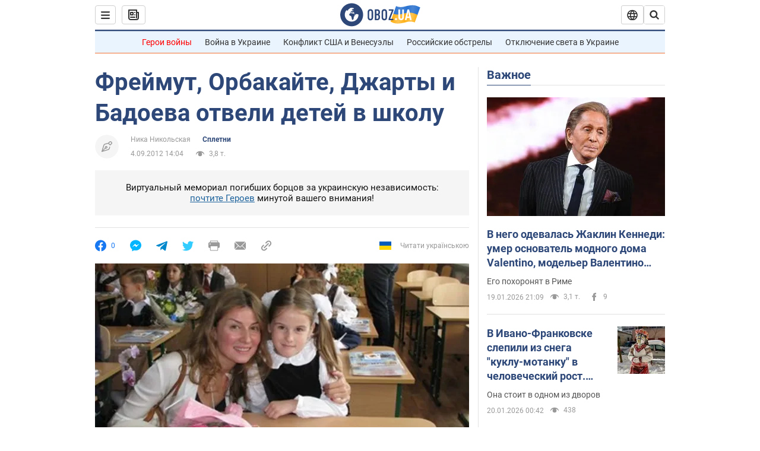

--- FILE ---
content_type: text/html; charset=utf-8
request_url: https://www.obozrevatel.com/chronics/63725-frejmut-orbakajte-dzhartyi-i-badoeva-otveli-detej-v-shkolu.htm
body_size: 26139
content:
<!DOCTYPE html><html lang="ru"><head><meta charSet="utf-8"><meta name="viewport" content="width=device-width, initial-scale=1.0, maximum-scale=1"><link rel="dns-prefetch" href="//securepubads.g.doubleclick.net"><link rel="preconnect" href="//securepubads.g.doubleclick.net"><link rel="dns-prefetch" href="//cm.g.doubleclick.net"><link rel="preconnect" href="//cm.g.doubleclick.net"><link rel="dns-prefetch" href="//gaua.hit.gemius.pl"><link rel="preconnect" href="//gaua.hit.gemius.pl"><link rel="preconnect" href="https://fonts.googleapis.com"><link rel="preconnect" href="https://fonts.gstatic.com" crossOrigin="anonymous"><script type="text/javascript">
                !function(){"use strict";function e(e){var t=!(arguments.length>1&&void 0!==arguments[1])||arguments[1],c=document.createElement("script");c.src=e,t?c.type="module":(c.async=!0,c.type="text/javascript",c.setAttribute("nomodule",""));var n=document.getElementsByTagName("script")[0];n.parentNode.insertBefore(c,n)}!function(t,c){!function(t,c,n){var a,o,r;n.accountId=c,null!==(a=t.marfeel)&&void 0!==a||(t.marfeel={}),null!==(o=(r=t.marfeel).cmd)&&void 0!==o||(r.cmd=[]),t.marfeel.config=n;var i="https://sdk.mrf.io/statics";e("".concat(i,"/marfeel-sdk.js?id=").concat(c),!0),e("".concat(i,"/marfeel-sdk.es5.js?id=").concat(c),!1)}(t,c,arguments.length>2&&void 0!==arguments[2]?arguments[2]:{})}(window,10008,{} /* Config */)}();
                </script><title>Фреймут, Орбакайте, Джарты и Бадоева отвели детей в школу | Обозреватель | OBOZ.UA</title><meta name="description" content="
	Известная телеведущая Ольга Фреймут отдала свою 6-летнюю дочь Злату Митчелл в 1 класс киевского лицея №100 &quot;Подол&quot;. Как сообщает &quot;Комсомольская прав"><meta name="news_keywords" content=""><meta name="OBOZ.UA" content="app-id=431582577, app-argument=https://www.obozrevatel.com/chronics/63725-frejmut-orbakajte-dzhartyi-i-badoeva-otveli-detej-v-shkolu.htm"><link rel="preload" as="image" imageSrcset="https://i.obozrevatel.com/2012/9/4/794686.jpg?size=972x462 1500w , https://i.obozrevatel.com/2012/9/4/794686.jpg?size=630x300 1000w" imageSizes="(min-width: 1500px) 100vw  , (max-width: 1499px) 40vw 	, (max-width: 999px) 20vw"><meta name="cXenseParse:obo-author" content="unknown"><meta name="cXenseParse:obo-facebookReactionNumber" content="0"><meta name="cXenseParse:obo-importance" content="SectionMainItem"><meta name="cXenseParse:obo-isAdult" content="true"><meta name="cXenseParse:obo-language" content="ru"><meta name="cXenseParse:obo-newsType" content="news"><meta name="cXenseParse:obo-pageType" content="newsFull"><meta name="cXenseParse:obo-platform" content="desktop"><meta name="cXenseParse:obo-сommentsReactionNumber" content="0"><meta name="cXenseParse:taxonomy" content="Сплетни"><meta property="cXenseParse:image" content="https://i.obozrevatel.com/2012/9/4/794686.jpg?size=972x462"><meta name="cXenseParse:articleid" content="1311648"><meta property="og:type" content="article"><meta property="og:title" content="Фреймут, Орбакайте, Джарты и Бадоева отвели детей в школу"><meta property="og:description" content="Оказывается, не все VIP-дети учатся в элитных школах"><meta property="og:site_name" content="OBOZ.UA"><meta property="og:image" content="https://cdn.obozrevatel.com/news/img/newspreview-default-social.jpg?size=1200x630">									<meta property="og:image:type" content="image/jpg"><meta property="og:image:width" content="1200px"><meta property="og:image:height" content="630px"><meta property="og:url" content="https://www.obozrevatel.com/chronics/63725-frejmut-orbakajte-dzhartyi-i-badoeva-otveli-detej-v-shkolu.htm"><meta property="article:published_time" content="2012-09-04T14:04:00"><meta property="article:modified_time" content="2012-09-04T14:04:00"><meta property="article:author" content="Ника Никольская"><meta name="twitter:card" content="summary_large_image"><meta name="twitter:title" content="Фреймут, Орбакайте, Джарты и Бадоева отвели детей в школу"><meta name="twitter:description" content="Оказывается, не все VIP-дети учатся в элитных школах"><meta name="twitter:image" content="https://cdn.obozrevatel.com/news/img/newspreview-default-social.jpg?size=1200x630"><meta name="twitter:site" content="@obozrevatel_ua"><meta name="twitter:dnt" content="on"><meta property="article:section" content="Сплетни"><link rel="canonical" href="https://www.obozrevatel.com/chronics/63725-frejmut-orbakajte-dzhartyi-i-badoeva-otveli-detej-v-shkolu.htm"><script>if (window.self === window.top) {
                                (document.createElement('IMG')).src =  'https://autocounter.idealmedia.io/1x1.gif?pid=48018' + '&referer=' + encodeURIComponent(window.document.referrer);
                            }</script><link rel="alternate" hrefLang="ru" href="https://www.obozrevatel.com/chronics/63725-frejmut-orbakajte-dzhartyi-i-badoeva-otveli-detej-v-shkolu.htm"><link rel="alternate" hrefLang="uk" href="https://www.obozrevatel.com/ukr/chronics/24905-frejmut-orbakajte-dzharti-i-badoeva-vidveli-ditej-do-shkoli.htm"><link rel="alternate" hrefLang="x-default" href="https://www.obozrevatel.com/ukr/chronics/24905-frejmut-orbakajte-dzharti-i-badoeva-vidveli-ditej-do-shkoli.htm"><link rel="amphtml" href="https://www.obozrevatel.com/chronics/63725-frejmut-orbakajte-dzhartyi-i-badoeva-otveli-detej-v-shkolu/amp.htm"><script type="application/ld+json">{"@context":"https://schema.org","@type":"BreadcrumbList","itemListElement":[{"@type":"ListItem","position":1,"item":{"@id":"https://www.obozrevatel.com/rus/","name":"OBOZ.UA"}},{"@type":"ListItem","position":2,"item":{"@id":"https://www.obozrevatel.com/chronics/","name":"Сплетни"}},{"@type":"ListItem","position":3,"item":{"@id":"https://www.obozrevatel.com/chronics/63725-frejmut-orbakajte-dzhartyi-i-badoeva-otveli-detej-v-shkolu.htm","name":"Фреймут, Орбакайте, Джарты и Бадоева отвели детей в школу"}}]}</script><script type="application/ld+json">{"@context":"https://schema.org","@type":"NewsArticle","mainEntityOfPage":{"@type":"WebPage","@id":"https://www.obozrevatel.com/chronics/63725-frejmut-orbakajte-dzhartyi-i-badoeva-otveli-detej-v-shkolu.htm"},"headline":"Фреймут, Орбакайте, Джарты и Бадоева отвели детей в школу","description":"Оказывается, не все VIP-дети учатся в элитных школах","url":"https://www.obozrevatel.com/chronics/63725-frejmut-orbakajte-dzhartyi-i-badoeva-otveli-detej-v-shkolu.htm","image":{"@type":"ImageObject","url":"https://cdn.obozrevatel.com/news/img/newspreview-default-social.jpg?size=1944x924"},"datePublished":"2012-09-04T14:04:00+03:00","dateModified":"2012-09-04T14:04:00+03:00","author":[{"@type":"Person","name":"Ника Никольская","url":"https://www.obozrevatel.com/person/nika-nikolskaya.htm"}],"publisher":{"@type":"NewsMediaOrganization","name":"OBOZ.UA","alternateName":"Obozrevatel","url":"https://www.obozrevatel.com/rus/","publishingPrinciples":"https://www.obozrevatel.com/editorial.htm","logo":{"@type":"ImageObject","url":"https://cdn.obozrevatel.com/news/img/icons/logo/Logo_Blue_Flag.svg","width":"600","height":"60"}},"articleSection":"Сплетни","articleBody":"\n\tИзвестная телеведущая Ольга Фреймут отдала свою 6-летнюю дочь Злату Митчелл в 1 класс киевского лицея №100 &quot;Подол&quot;. Как сообщает &quot;Комсомольская правда в Украине&quot; на линейку звездная семья пришла за пару минут до ее торжественного начала. Фреймут сопровождала ее мама Алла Михайловна и несколько друзей.\n\n\tТелеведущая призналась, что сборы в школу для ее дочери проходили, как в армии  - очень быстро, ведь Злата в последний момент решила кое-что изменить в запланированном ранее мамой образе:\n\n\t&quot;Выяснилось, что она забыла стереть летний маникюр и хочет не два хвостика, а один. В итоге, мы стирали лак с ногтей и меняли прическу. Одевались буквально за считанные минуты&quot;, - поделилась Фреймут с журналистами КП.\n\n\tНа линейку дочь телезведы пришла в платье от &quot;Burberry&quot;. Перед одноклассниками она зачитала стишок.\n\n\n\tА вот старшая дочь покойного премьера Крыма, заместитель председателя Хозяйственного суда Киева Виктория Джарты в этом году отвела сынишку Василия во 2-й класс. Как сообщает &quot;Левый берег&quot;, мальчик учится в киевском лицее Международных отношений №51.\n\n\tМама 8-летнего школьника говорит, что ей не привыкать к ранним подъемам по утрам. Во-первых, у нее за плечами уже имеется опыт воспитания первоклашки, а во-вторых, в семье Джарты около 4 месяцев назад произошло пополнение. Новорожденный малыш само собой требует повышенного внимания, так что ранние школьные подъемы Викторию не пугают.\n\n\n\tКуда менее повезло с родительским вниманием внуку Аллы Пугачевой. Кристина Орбакайте так рьяно боролась за права своего сына с бывшим супругом Русланом, что на этом ее силы, кажется, иссякли. На 1 сентября Денни Бейсарова в школу повели не близкие, а охранники.\n\n\tКак сообщает &quot;ЕвроСМИ&quot;, 14-летний Денни учится в элитной школе &quot;Президент&quot; в подмосковном поселке Жуковка. Год обучения здесь стоит около миллиона рублей, а все школьники – дети политиков и звезд шоу-бизнеса. Однако ни дороговизна заведения, ни престиж все таки не могут заменить родительского внимания.\n\n\tТелеведущая Жанна Бадоева, напротив, решила с выбором учебного заведения для дочери не заморачиваться. И отдала 7-летнюю Лолиту в 1 класс специализированной киевской школы №57, которая расположена в Шевченковском районе.\n\n\tПо словам бывшей супруги Алана Бадоева, школу для дочери она выбирала не по внешнему престижу, а изучила отзывы друзей и близких, многие из которых и сами в свое время посещали именно это учебное заведение.\n\n\tНо, чтобы у Лолиты не возникло сложностей, в эту же школу Бадоева перевела и старшего сына, 13-летнего Богдана. По словам телеведущей, в общей сложности на подготовку детей к учебному процессу она потратила около тысячи долларов.\n\n"}</script><script type="application/ld+json">{"@context":"https://schema.org","@type":"ImageObject","url":"https://cdn.obozrevatel.com/news/img/newspreview-default-social.jpg?size=1200x630","contentUrl":"https://cdn.obozrevatel.com/news/img/newspreview-default-social.jpg?size=1200x630","width":1200,"height":630,"thumbnailUrl":"https://i.obozrevatel.com/2012/9/4/794686.jpg?size=375x250","caption":"Фреймут, Орбакайте, Джарты и Бадоева отвели детей в школу | Обозреватель | OBOZ.UA","inLanguage":"ru"}</script><script type="application/ld+json">{"@context":"https://schema.org","@type":"Organization","url":"https://www.obozrevatel.com/","logo":"https://cdn.obozrevatel.com/news/img/icons/logo/Logo_Blue_Flag.svg","name":"OBOZ.UA","sameAs":["https://www.facebook.com/obozrevatel","https://m.me/obozrevatel?ref=On-Site%20Subs.FB-plug","https://www.instagram.com/obozrevatel.ua","https://www.pinterest.com/obozrevatel","https://t.me/uaobozrevatel","https://twitter.com/obozrevatel_ua","https://www.youtube.com/channel/UCMlCPwzF9ibXfCTjFF9Ihmg","https://www.youtube.com/channel/UC97O_ce8Rm7rE0hjE82joaA"]}</script><script type="application/ld+json">{"@context":"https://schema.org","@type":"NewsMediaOrganization","name":"OBOZ.UA","legalName":"ТОВ Золота середина","alternateName":"Obozrevatel","url":"https://www.obozrevatel.com/rus/","sameAs":["https://www.facebook.com/obozrevatel","https://m.me/obozrevatel","https://www.instagram.com/obozrevatel.ua","https://www.pinterest.com/obozrevatel","https://x.com/obozrevatel_ua","https://t.me/uaobozrevatel","https://www.youtube.com/channel/UC97O_ce8Rm7rE0hjE82joaA","https://uk.wikipedia.org/wiki/%D0%9E%D0%B1%D0%BE%D0%B7%D1%80%D0%B5%D0%B2%D0%B0%D1%82%D0%B5%D0%BB%D1%8C"],"foundingDate":"2001-04-01","logo":{"@type":"ImageObject","url":"https://cdn.obozrevatel.com/news/img/icons/logo/Logo_Blue_Flag.svg","width":600,"height":60},"address":{"@type":"PostalAddress","streetAddress":"вул. Деревообробна, 7","addressLocality":"Київ","postalCode":"01013","addressCountry":{"@type":"Country","name":"UA"}},"contactPoint":{"@type":"ContactPoint","email":"info@obozrevatel.com","telephone":"+380 (44) 205-44-60","contactType":"customer support","areaServed":"UA","availableLanguage":["uk-UA","ru-UA","en-UA"]},"publishingPrinciples":"https://www.obozrevatel.com/editorial.htm","identifier":{"@type":"PropertyValue","propertyID":"https://kg.google.com","value":"/g/11dfwyk_6t"}}</script><meta name="robots" content="index, follow, max-image-preview:large"><link rel="preload" href="https://fonts.googleapis.com/css2?family=Roboto:ital,wght@0,100..900;1,100..900&display=swap" as="font" type="font/woff2" crossOrigin="anonymous"><link rel="preload" href="https://cdn.obozrevatel.com/news/commons/news.min.css?v=423698818" as="style"><link rel="preload" href="https://securepubads.g.doubleclick.net/tag/js/gpt.js" as="script"><meta name="theme-color" content="#1C629C"><meta property="fb:app_id" content="236629479701279"><meta property="fb:pages" content="145276418816044"><link rel="shortcut icon" href="https://cdn.obozrevatel.com/news/img/favicons/favicon.ico" type="image/x-icon"><link rel="apple-touch-icon" href="https://cdn.obozrevatel.com/news/img/favicons/72x72.png"><link rel="apple-touch-icon" sizes="96x96" href="https://cdn.obozrevatel.com/news/img/favicons/96x96.png"><link rel="apple-touch-icon" sizes="128x128" href="https://cdn.obozrevatel.com/news/img/favicons/128x128.png"><link rel="apple-touch-icon" sizes="144x144" href="https://cdn.obozrevatel.com/news/img/favicons/144x144.png"><link rel="apple-touch-icon-precomposed" href="https://cdn.obozrevatel.com/news/img/favicons/72x72.png"><link rel="apple-touch-icon-precomposed" sizes="96x96" href="https://cdn.obozrevatel.com/news/img/favicons/96x96.png"><link rel="apple-touch-icon-precomposed" sizes="128x128" href="https://cdn.obozrevatel.com/news/img/favicons/128x128.png"><link rel="apple-touch-icon-precomposed" sizes="144x144" href="https://cdn.obozrevatel.com/news/img/favicons/144x144.png"><link rel="manifest" href="/manifest.json"><link rel="chrome-webstore-item" href="https://chrome.google.com/webstore/detail/geeaennekbbdgfnjhnbgafdfjoefhmbb"><link rel="stylesheet" href="https://cdn.obozrevatel.com/news/commons/news.min.css?v=423698818"><script type="application/ld+json">{"@context":"https://schema.org","@type":"WebSite","url":"https://www.obozrevatel.com/rus/","name":"OBOZ.UA","alternateName":"Obozrevatel","inLanguage":"ru","author":{"@type":"NewsMediaOrganization","name":"OBOZ.UA","legalName":"ТОВ Золота середина","url":"https://www.obozrevatel.com/rus/","sameAs":["https://www.facebook.com/obozrevatel","https://m.me/obozrevatel","https://www.instagram.com/obozrevatel.ua","https://www.pinterest.com/obozrevatel","https://x.com/obozrevatel_ua","https://t.me/uaobozrevatel","https://www.youtube.com/channel/UC97O_ce8Rm7rE0hjE82joaA","https://uk.wikipedia.org/wiki/%D0%9E%D0%B1%D0%BE%D0%B7%D1%80%D0%B5%D0%B2%D0%B0%D1%82%D0%B5%D0%BB%D1%8C"],"foundingDate":"2001-04-01","logo":{"@type":"ImageObject","url":"https://cdn.obozrevatel.com/news/img/icons/logo/Logo_Blue_Flag.svg","width":600,"height":60},"address":{"@type":"PostalAddress","streetAddress":"вул. Деревообробна, 7","addressLocality":"Київ","postalCode":"01013","addressCountry":{"@type":"Country","name":"UA"}},"contactPoint":{"@type":"ContactPoint","email":"info@obozrevatel.com","telephone":"+380 (44) 205-44-60","contactType":"customer support","areaServed":"UA","availableLanguage":["uk-UA","ru-UA","en-UA"]},"alternateName":"Obozrevatel"},"publisher":{"@type":"NewsMediaOrganization","name":"OBOZ.UA","legalName":"ТОВ Золота середина","url":"https://www.obozrevatel.com/rus/","sameAs":["https://www.facebook.com/obozrevatel","https://m.me/obozrevatel","https://www.instagram.com/obozrevatel.ua","https://www.pinterest.com/obozrevatel","https://x.com/obozrevatel_ua","https://t.me/uaobozrevatel","https://www.youtube.com/channel/UC97O_ce8Rm7rE0hjE82joaA","https://uk.wikipedia.org/wiki/%D0%9E%D0%B1%D0%BE%D0%B7%D1%80%D0%B5%D0%B2%D0%B0%D1%82%D0%B5%D0%BB%D1%8C"],"foundingDate":"2001-04-01","logo":{"@type":"ImageObject","url":"https://cdn.obozrevatel.com/news/img/icons/logo/Logo_Blue_Flag.svg","width":600,"height":60},"address":{"@type":"PostalAddress","streetAddress":"вул. Деревообробна, 7","addressLocality":"Київ","postalCode":"01013","addressCountry":{"@type":"Country","name":"UA"}},"contactPoint":{"@type":"ContactPoint","email":"info@obozrevatel.com","telephone":"+380 (44) 205-44-60","contactType":"customer support","areaServed":"UA","availableLanguage":["uk-UA","ru-UA","en-UA"]},"alternateName":"Obozrevatel"},"creator":{"@type":"NewsMediaOrganization","name":"OBOZ.UA","legalName":"ТОВ Золота середина","url":"https://www.obozrevatel.com/rus/","sameAs":["https://www.facebook.com/obozrevatel","https://m.me/obozrevatel","https://www.instagram.com/obozrevatel.ua","https://www.pinterest.com/obozrevatel","https://x.com/obozrevatel_ua","https://t.me/uaobozrevatel","https://www.youtube.com/channel/UC97O_ce8Rm7rE0hjE82joaA","https://uk.wikipedia.org/wiki/%D0%9E%D0%B1%D0%BE%D0%B7%D1%80%D0%B5%D0%B2%D0%B0%D1%82%D0%B5%D0%BB%D1%8C"],"foundingDate":"2001-04-01","logo":{"@type":"ImageObject","url":"https://cdn.obozrevatel.com/news/img/icons/logo/Logo_Blue_Flag.svg","width":600,"height":60},"address":{"@type":"PostalAddress","streetAddress":"вул. Деревообробна, 7","addressLocality":"Київ","postalCode":"01013","addressCountry":{"@type":"Country","name":"UA"}},"contactPoint":{"@type":"ContactPoint","email":"info@obozrevatel.com","telephone":"+380 (44) 205-44-60","contactType":"customer support","areaServed":"UA","availableLanguage":["uk-UA","ru-UA","en-UA"]},"alternateName":"Obozrevatel"},"potentialAction":{"@type":"SearchAction","target":{"@type":"EntryPoint","urlTemplate":"https://www.obozrevatel.com/search/"},"query-input":{"@type":"PropertyValueSpecification","valueRequired":"http://schema.org/True","valueName":"search_term_string"}}}</script></head><body class=""><noscript><iframe height="0" width="0" style="display:none;visibility:hidden" src="https://www.googletagmanager.com/ns.html?id=GTM-5ZV62SC"></iframe></noscript><svg display="none"><symbol id="newsFull-facbook-circle" viewBox="0 0 20 20"><path fill-rule="evenodd" clip-rule="evenodd" d="M11.2968 19.9167C16.207 19.2809 20 15.0834 20 10C20 4.47715 15.5228 0 10 0C4.47715 0 0 4.47715 0 10C0 14.9693 3.6247 19.0921 8.37443 19.8685V12.932H6V10.0583H8.37443V7.96117C8.37443 4.52427 10.621 4 11.9178 4C12.5779 4 13.3136 4.10057 13.8123 4.16874C13.8794 4.17791 13.9422 4.1865 14 4.19417V6.64078H12.831C11.516 6.64078 11.2603 7.67638 11.2968 8.19417V10.0583H13.8904L13.4521 12.932H11.2968V19.9167Z" fill="#1778F2"></path></symbol><symbol id="newsFull-facbookMessager" viewBox="0 0 20 20"><path d="M0 9.25917C0 12.1725 1.45339 14.7717 3.72599 16.4692V20L7.13113 18.1317C8.0395 18.3825 9.00204 18.5192 9.99958 18.5192C15.5223 18.5192 20 14.3742 20 9.26C20.0008 4.14583 15.5231 0 10.0004 0C4.47769 0 0 4.145 0 9.25917H0ZM8.94537 6.66583L11.5538 9.38167L16.4599 6.66583L10.993 12.4675L8.44702 9.7525L3.47764 12.4683L8.94537 6.66583Z" fill="#01B6FF"></path></symbol><symbol id="newsFull-clock" viewBox="0 0 16 16"><circle cx="7.5" cy="7.5" r="6" stroke="#2D4878"></circle><rect x="7" y="7" width="4" height="1" fill="#2D4878"></rect><rect x="7" y="8" width="5" height="1" transform="rotate(-90 7 8)" fill="#2D4878"></rect></symbol><symbol id="newsFull-facebookMessanger" viewBox="0 0 20 20"><path d="M0 9.25917C0 12.1725 1.45339 14.7717 3.72599 16.4692V20L7.13113 18.1317C8.0395 18.3825 9.00204 18.5192 9.99958 18.5192C15.5223 18.5192 20 14.3742 20 9.26C20.0008 4.14583 15.5231 0 10.0004 0C4.47769 0 0 4.145 0 9.25917H0ZM8.94537 6.66583L11.5538 9.38167L16.4599 6.66583L10.993 12.4675L8.44702 9.7525L3.47764 12.4683L8.94537 6.66583Z" fill="#01B6FF"></path></symbol><symbol id="newsFull-telegram" viewBox="0 0 20 20"><path d="M0.931254 9.01823L18.668 2.08486C19.4912 1.78334 20.2102 2.28846 19.9435 3.55049L19.945 3.54893L16.925 17.9737C16.7012 18.9963 16.1018 19.245 15.2632 18.7632L10.6642 15.3268L8.44599 17.4934C8.20071 17.7421 7.99376 17.9519 7.51853 17.9519L7.84506 13.2069L16.3685 5.40001C16.7395 5.06896 16.2857 4.88246 15.7967 5.21195L5.2635 11.9355L0.722766 10.4994C-0.262949 10.1823 -0.284411 9.50004 0.931254 9.01823Z" fill="#0088CC"></path></symbol><symbol id="newsFull-twitter" viewBox="0 0 20 20"><path d="M19.9061 4.07991C19.2801 4.3399 18.529 4.59989 17.903 4.72988C18.2786 4.72988 18.6542 4.07991 18.9045 3.81992C19.1549 3.42994 19.4053 3.03995 19.5305 2.51998V2.38998H19.4053C18.7793 2.77997 17.903 3.16995 17.1518 3.29994C17.0266 3.29994 17.0266 3.29994 17.0266 3.29994C16.1911 2.43241 14.9493 2 13.7715 2C12.6197 2 11.3142 2.75883 10.6416 3.68993C10.266 4.2099 10.0156 4.72988 9.89045 5.37985C9.76526 6.02982 9.76526 6.5498 9.89045 7.19977C9.89045 7.32977 9.89045 7.32977 9.76526 7.32977C6.51017 6.80979 3.75587 5.50985 1.50235 2.90996C1.37715 2.77997 1.37715 2.77997 1.25196 2.90996C0.250391 4.46989 0.751174 6.80979 2.00313 8.10973C2.12833 8.23973 2.37872 8.36972 2.50391 8.49972C2.37872 8.49972 1.62754 8.36972 0.876369 7.97974C0.751174 7.97974 0.751174 7.97974 0.751174 8.10973C0.751174 8.23973 0.751174 8.36972 0.751174 8.62971C0.876369 10.1896 2.00313 11.6196 3.38028 12.1396C3.50548 12.2696 3.75587 12.2696 3.88106 12.2696C3.50548 12.3995 3.25509 12.3995 2.37872 12.2696C2.25352 12.2696 2.25352 12.2696 2.25352 12.3995C2.8795 14.3495 4.38185 14.8694 5.50861 15.2594C5.6338 15.2594 5.759 15.2594 6.00939 15.2594C5.6338 15.7794 4.38185 16.2994 3.75587 16.4294C2.62911 17.0793 1.37715 17.2093 0.250391 17.0793C0.125196 17.0793 0 17.0793 0 17.0793V17.2093C0.250391 17.3393 0.500782 17.4693 0.751174 17.5993C1.50235 17.9893 2.25352 18.3793 3.0047 18.5093C7.13615 19.6792 11.7684 18.7693 14.7731 15.6494C17.1518 13.1795 18.0282 9.66967 18.0282 6.28981C18.0282 6.15982 18.1534 6.02982 18.2786 6.02982C18.9045 5.50985 19.4053 4.98987 19.9061 4.3399C20.0313 4.2099 20.0313 4.07991 19.9061 4.07991C20.0313 4.07991 20.0313 4.07991 19.9061 4.07991C20.0313 3.94992 20.0313 4.07991 19.9061 4.07991Z" fill="#33CCFF"></path></symbol><symbol id="newsFull-fax" viewBox="0 0 20 18"><path d="M18 3C17 3 17.8163 3 17 3C17 2.25858 17 1.5 17 1C17 0.5 16.5 0 16 0C15.5 0 4.5 0 4 0C3.5 0 3 0.5 3 1C3 1.5 3 2.25858 3 3C2.18366 3 3 3 2 3C1 3 0 4 0 5C0 6 0 10 0 11C0 12 1 13 2 13C3 13 2.18366 13 3 13C3 14.4175 3 16.5 3 17C3 17.5 3.5 18.0001 4 18C4.5 17.9999 8.07213 17.9999 10.0001 17.9999C11.9281 17.9999 15.5 18 16 18C16.5 18 17 17.5 17 17C17 16.5 17 14.3688 17 13C17.8163 13 17 13 18 13C19 13 20 12 20 11C20 10 20 6 20 5C20 4 19 3 18 3ZM3 7C2.5 7 2 6.5 2 6C2 5.5 2.5 5 3 5C3.5 5 4 5.5 4 6C4 6.5 3.5 7 3 7ZM16 17H4V10H16V17ZM16 3C12.0544 3 7.94559 3 4 3C4 2.53319 4 2.5 4 2C4 1.5 4.5 1 5 1C5.5 1 14.5 1 15 1C15.5 1 16 1.5 16 2C16 2.5 16 2.53322 16 3Z" fill="#999999"></path></symbol><symbol id="newsFull-latter" viewBox="0 0 20 14"><path d="M18.9954 0.264923C18.7023 0.0963867 18.3624 0 18 0H2C1.63317 0 1.28941 0.0987585 0.993848 0.271138L9.28442 8.56171C9.67494 8.95224 10.3081 8.95223 10.6986 8.56171L18.9954 0.264923Z" fill="#999999"></path><path d="M19.7109 0.963659L13.7331 6.9415L19.7538 12.9622C19.9107 12.6767 20 12.3488 20 12V2C20 1.62061 19.8944 1.26589 19.7109 0.963659Z" fill="#999999"></path><path d="M13.0259 7.64861L11.4057 9.26882C10.6247 10.0499 9.35836 10.0499 8.57731 9.26882L6.95711 7.64861L0.921279 13.6844C1.23251 13.8842 1.60273 14 2 14H18C18.3929 14 18.7593 13.8867 19.0684 13.691L13.0259 7.64861Z" fill="#999999"></path><path d="M6.25 6.9415L0.282728 0.974232C0.103193 1.27415 0 1.62503 0 2V12C0 12.3443 0.0870182 12.6683 0.240264 12.9512L6.25 6.9415Z" fill="#999999"></path></symbol><symbol id="newsFull-copy" viewBox="0 0 20 20"><path d="M2.42405 17.576C2.8759 18.0284 3.4127 18.3872 4.00363 18.6315C4.59455 18.8759 5.22794 19.0011 5.8674 19C6.50701 19.0011 7.14054 18.8759 7.73161 18.6315C8.32269 18.3871 8.85967 18.0284 9.31173 17.576L11.378 15.5091C11.7582 15.1288 11.7581 14.5122 11.3778 14.1319C10.9975 13.7515 10.3807 13.7516 10.0004 14.132L7.93439 16.1987C7.38547 16.7451 6.64245 17.0519 5.86789 17.0519C5.09333 17.0519 4.35031 16.7451 3.80139 16.1987C3.25445 15.65 2.94733 14.907 2.94733 14.1323C2.94733 13.3576 3.25445 12.6145 3.80139 12.0659L5.8681 10C6.24857 9.61969 6.24863 9.00293 5.86822 8.62254C5.48794 8.24228 4.87142 8.24222 4.49107 8.62242L2.42405 10.6886C1.51213 11.6027 1 12.8411 1 14.1323C1 15.4234 1.51213 16.6619 2.42405 17.576ZM17.5768 9.31134C18.4882 8.397 19 7.15865 19 5.86766C19 4.57666 18.4882 3.33832 17.5768 2.42398C16.6626 1.5121 15.4241 1 14.1329 1C12.8417 1 11.6032 1.5121 10.6891 2.42398L8.62285 4.49084C8.24261 4.87119 8.24266 5.48777 8.62297 5.86806C9.00335 6.24842 9.62006 6.24836 10.0004 5.86794L12.0664 3.80126C12.6153 3.25482 13.3584 2.94804 14.1329 2.94804C14.9075 2.94804 15.6505 3.25482 16.1994 3.80126C16.7464 4.3499 17.0535 5.09298 17.0535 5.86766C17.0535 6.64234 16.7464 7.38542 16.1994 7.93406L14.1327 9.99994C13.7522 10.3803 13.7522 10.997 14.1326 11.3774C14.5129 11.7577 15.1294 11.7577 15.5097 11.3775L17.5768 9.31134Z" fill="#999999"></path><path d="M7.13604 14.2931C6.7456 14.6836 6.1126 14.6836 5.72205 14.2933L5.70754 14.2788C5.31681 13.8883 5.31672 13.255 5.70733 12.8644L12.8645 5.70738C13.2551 5.31675 13.8885 5.31688 14.279 5.70767L14.2935 5.72218C14.6837 6.11275 14.6836 6.7457 14.2932 7.13611L7.13604 14.2931Z" fill="#999999"></path></symbol></svg><div class="idealmedia"><div id="M473433ScriptRootC1418748"></div></div><div class="page --desktop"><script>var _Oboz_Core_HeaderDropMenu = {"urlRu":"https://www.obozrevatel.com/chronics/63725-frejmut-orbakajte-dzhartyi-i-badoeva-otveli-detej-v-shkolu.htm","urlUa":"https://www.obozrevatel.com/ukr/chronics/24905-frejmut-orbakajte-dzharti-i-badoeva-vidveli-ditej-do-shkoli.htm"};var _Oboz_News_pageName = "newsFull";var _Oboz_News_newsFullPageData = {"isAdult":true,"parentSectionCodeName":null,"sectionCodeName":"chronics","section":{"ID":218,"ParentID":null,"Parent":null,"CodeName":"chronics","IsFullTextVisible":false,"Localizations":{"ua":{"IsCustomSeoDescription":false,"IsCustomSeoH1":false,"IsCustomSeoTitle":false,"SeoDescription":"","SeoH1":"","SeoTitle":"","Title":"Плітки","Url":"https://www.obozrevatel.com/ukr/chronics/","Link":null,"FullText":null,"SourceName":null,"TitleForDisplay":null,"TitleForAggregators":null,"BulletsDescription":null,"FullTextList":[],"Description":null,"IsReal":false,"ReadTimeInMinutes":null,"ShortBiography":null,"BirthPlace":null,"MaritalStatus":null,"Phone":null,"Email":null,"Education":null,"Twitter":null,"LinkedIn":null,"Facebook":null,"Instagram":null,"OtherContacts":null,"TitleInGenitiveCase":null},"ru":{"IsCustomSeoDescription":true,"IsCustomSeoH1":true,"IsCustomSeoTitle":true,"SeoDescription":"Свежие сплетни про политиков и звезд шоу-бизнеса в Украине и мире. Читайте интересные материалы и скандальные новости на информационном портале Обозреватель!","SeoH1":"Сплетни","SeoTitle":"Сплетни и слухи о политиках и звездах шоу-бизнеса | Обозреватель","Title":"Сплетни","Url":"https://www.obozrevatel.com/chronics/","Link":null,"FullText":null,"SourceName":null,"TitleForDisplay":null,"TitleForAggregators":null,"BulletsDescription":null,"FullTextList":[],"Description":null,"IsReal":false,"ReadTimeInMinutes":null,"ShortBiography":null,"BirthPlace":null,"MaritalStatus":null,"Phone":null,"Email":null,"Education":null,"Twitter":null,"LinkedIn":null,"Facebook":null,"Instagram":null,"OtherContacts":null,"TitleInGenitiveCase":null}}},"cityId":null,"countryId":null,"createUserId":122,"importanceId":10,"newsId":1311648,"flags":["Adult"],"personIds":[],"tagIds":[],"themeIds":[],"sectionId":218,"createUserPseudoName":"unknown","importanceTitle":"MainItem раздела","mainImage":{"Images":[{"FileUrl":"https://i.obozrevatel.com/2012/9/4/794686.jpg","Format":"horizontal"},{"FileUrl":"https://i.obozrevatel.com/2012/9/4/521838.jpg","Format":"square"}],"Localizations":{"ua":{"Alt":null,"Description":null,"SourceName":null},"ru":{"Alt":null,"Description":null,"SourceName":null}}},"publishDate":"2012-09-04T14:04:00","isPublished":true};var _Oboz_News_analyticsPageData = {"domain":"www.obozrevatel.com","url":"https://www.obozrevatel.com/chronics/63725-frejmut-orbakajte-dzhartyi-i-badoeva-otveli-detej-v-shkolu.htm","isAdult":true,"newsId":1311648,"newsTitle":"Фреймут, Орбакайте, Джарты и Бадоева отвели детей в школу","section":"Сплетни","subsection":null,"pageType":"newsFull","newsType":"news","platform":"desktop","language":"ru","city":null,"country":null,"tags":[],"themes":[],"persons":[],"authors":["unknown"],"importance":"SectionMainItem","publishDate":"2012-09-04T14:04:00","сommentsReactionNumber":0,"facebookReactionNumber":0,"totalBannerCount":2,"variation":"A","taggedAuthor":["Ника Никольская"],"headlineTags":[]};</script><svg style="height: 0; width: 0; position: absolute; visibility: hidden"><defs><linearGradient id="paint0_linear_12387_16706" x1="131.798" y1="17.1402" x2="91.5905" y2="10.3877" gradientUnits="userSpaceOnUse"><stop stop-color="#2B74D3"></stop><stop offset="0.239583" stop-color="#4A85D3"></stop><stop offset="0.463542" stop-color="#2B74D3"></stop><stop offset="0.75" stop-color="#4A85D3"></stop><stop offset="1" stop-color="#2B74D3"></stop></linearGradient><linearGradient id="paint1_linear_12387_16706" x1="129.203" y1="28.4966" x2="89.6089" y2="22.051" gradientUnits="userSpaceOnUse"><stop stop-color="#FFB117"></stop><stop offset="0.218037" stop-color="#FDC453"></stop><stop offset="0.468388" stop-color="#FFB117"></stop><stop offset="0.741921" stop-color="#FDC453"></stop><stop offset="1" stop-color="#FFB117"></stop></linearGradient></defs></svg><svg display="none"><symbol id="icon-newspaper" viewBox="0 0 18 18"><path fill-rule="evenodd" clip-rule="evenodd" d="M0 1C0 0.447715 0.447715 0 1 0H14C14.5523 0 15 0.447715 15 1V4H17C17.5523 4 18 4.44772 18 5V14C18 16.2091 16.2091 18 14 18H4C1.79086 18 0 16.2091 0 14V1ZM15 6V14C15 14.5523 14.5523 15 14 15C13.4477 15 13 14.5523 13 14V2H2V14C2 15.1046 2.89543 16 4 16H14C15.1046 16 16 15.1046 16 14V6H15Z" fill="#333333"></path><path fill-rule="evenodd" clip-rule="evenodd" d="M5 6V8H7V6H5ZM4 4C3.44772 4 3 4.44772 3 5V9C3 9.55228 3.44772 10 4 10H8C8.55228 10 9 9.55228 9 9V5C9 4.44772 8.55228 4 8 4H4Z" fill="#333333"></path><path d="M10 5C10 4.44772 10.4477 4 11 4C11.5523 4 12 4.44772 12 5C12 5.55228 11.5523 6 11 6C10.4477 6 10 5.55228 10 5Z" fill="#333333"></path><path d="M10 9C10 8.44772 10.4477 8 11 8C11.5523 8 12 8.44772 12 9C12 9.55228 11.5523 10 11 10C10.4477 10 10 9.55228 10 9Z" fill="#333333"></path><path d="M3 13C3 12.4477 3.44772 12 4 12H11C11.5523 12 12 12.4477 12 13C12 13.5523 11.5523 14 11 14H4C3.44772 14 3 13.5523 3 13Z" fill="#333333"></path></symbol><symbol id="icon-fullLogo-oboz" viewBox="0 0 136 40"><path fill-rule="evenodd" clip-rule="evenodd" d="M131.104 20.2371L135.658 7.73113C135.688 7.57495 135.603 7.41871 135.457 7.356C129.08 4.61819 125.19 1.70093 109.414 6.02562C101.972 8.06579 96.8882 6.08989 95.4304 5.39264C95.2178 5.29095 94.9557 5.41694 94.9136 5.64881L90.3627 18.6748C96.9088 22.144 102.431 23.7621 118.156 19.4515C122.124 18.3637 127.176 18.6652 131.104 20.2371Z" fill="url(#paint0_linear_12387_16706)"></path><path fill-rule="evenodd" clip-rule="evenodd" d="M126.247 32.6665C126.446 32.7408 126.667 32.6201 126.706 32.4112L131.234 20.0408C124.705 17.2731 120.923 14.2215 104.94 18.6029C96.0509 21.0397 90.5298 18.0609 90.5298 18.0609L85.8343 31.2079C85.8106 31.3512 85.8822 31.4942 86.0107 31.5617C92.4584 34.9476 97.7923 36.2917 113.343 32.0287C117.184 30.976 122.377 31.2245 126.247 32.6665Z" fill="url(#paint1_linear_12387_16706)"></path><path d="M20.2915 0.526367C9.68855 0.526367 1.05078 9.17004 1.05078 19.8827C1.05078 30.5953 9.68855 39.239 20.2915 39.239C30.9402 39.239 39.5323 30.5493 39.5323 19.8827C39.578 9.17004 30.9402 0.526367 20.2915 0.526367ZM31.8085 20.3884C31.4886 26.5493 26.4613 31.4229 20.2458 31.4229C13.8475 31.4229 8.68309 26.2275 8.68309 19.7907C8.68309 17.262 9.46003 14.9172 10.8311 13.0321C11.4252 12.2045 12.2479 12.1126 12.4764 12.1585C12.4764 12.1585 12.5678 12.3425 12.7049 12.6643C12.842 12.9861 13.0248 13.17 13.2533 13.17C13.5733 13.17 13.8475 12.8482 14.1217 12.2045C14.4416 11.3769 14.8529 10.8252 15.2185 10.5034C15.6299 10.1815 15.9955 9.95165 16.4068 9.81372C16.5439 9.76774 16.681 9.76774 16.8181 9.72177C17.0009 9.67579 17.138 9.58384 17.138 9.49188C17.138 9.262 17.0466 9.07809 16.8181 8.89418C17.7779 8.48039 19.0118 8.2505 20.4743 8.2505C21.7997 8.2505 22.5309 8.43441 22.5309 8.43441C23.5364 8.71027 24.2676 9.17004 24.2219 9.49188C24.1762 9.81372 23.7192 9.99763 23.2165 9.90567C22.7137 9.81372 21.8454 10.2275 21.297 10.7333C20.7485 11.239 20.3829 11.8827 20.4743 12.1126C20.5657 12.3425 20.7942 12.6183 20.8856 12.6183C21.0228 12.6643 21.1599 12.8022 21.2513 12.9402C21.3427 13.0781 21.5255 13.1241 21.6169 13.0321C21.754 12.9402 21.8454 12.7103 21.7997 12.4344C21.7997 12.2045 22.0282 11.7907 22.3481 11.5608C22.668 11.331 22.8966 11.4689 22.8966 11.8827C22.8966 12.2965 22.7137 12.8482 22.4852 13.0781C22.3024 13.3539 21.754 13.7218 21.297 13.9057C20.8399 14.0896 19.4232 13.8597 19.0576 14.3654C18.829 14.6873 19.5603 15.0091 19.1033 15.239C18.829 15.3769 18.5091 15.239 18.372 15.5149C18.2349 15.7907 18.1435 16.2965 18.372 16.4804C18.6462 16.7562 19.4689 16.3884 19.5146 16.0666C19.5603 15.6988 19.8802 15.6988 20.1087 15.7448C20.3372 15.7907 20.6571 15.6988 20.7942 15.5608C20.9314 15.4229 21.2513 15.4229 21.4341 15.5608C21.6169 15.6988 21.8911 16.0206 21.9368 16.2965C22.0282 16.5264 22.0739 16.7103 21.754 16.8942C21.6169 16.9861 21.6626 17.1241 21.7997 17.17C21.9368 17.262 22.3481 17.216 22.4852 17.1241C22.6223 17.0321 22.7137 16.7562 22.7594 16.6183C22.8052 16.4804 23.0337 16.5723 23.1708 16.5264C23.3079 16.4344 23.2165 16.3884 23.0337 16.1126C22.8052 15.8367 22.3938 15.7448 22.3481 15.239C22.3024 15.0551 22.7594 15.0091 23.2165 15.0091C23.6278 15.0091 24.0848 15.4689 24.1762 16.0206C24.2676 16.5723 24.4961 16.9861 24.679 16.9861C24.8618 16.9861 24.8618 17.9057 24.5418 17.9976C24.2219 18.0896 23.4907 18.1356 22.8966 17.9517C21.8454 17.6758 20.6114 17.3999 20.2458 17.354C19.8345 17.308 19.5146 16.9861 19.1947 16.9402C18.5548 16.8482 17.7779 17.5379 17.7779 17.5379C16.9552 17.8137 16.4068 18.4114 16.2697 18.9172C16.1783 19.4229 16.224 20.1585 16.3611 20.5264C16.4982 20.8942 17.138 21.308 17.7322 21.4459C18.3263 21.5838 19.2404 22.3195 19.7888 23.1011C20.2001 24.7562 20.3829 26.1356 20.3829 26.1356C20.52 27.193 20.8399 28.2045 21.1599 28.3884C21.4798 28.6183 22.8509 28.2965 23.3079 27.3769C23.8106 26.4574 23.6278 23.9746 23.7649 23.4689C23.902 23.0091 25.2731 21.9517 25.3645 21.4919C25.4559 21.0781 25.2731 20.4804 25.2731 20.4804C24.8618 19.5149 24.5875 18.6873 24.679 18.6413C24.7704 18.5953 25.0446 19.0091 25.2731 19.6068C25.5016 20.1585 26.0957 20.5264 26.507 20.3425C26.9641 20.1585 27.0098 19.5149 26.6899 18.8252C27.741 18.7333 28.7922 18.7333 29.7062 18.8252C30.6203 18.9172 31.3972 19.285 31.58 19.4689C31.8085 20.0666 31.8085 20.3884 31.8085 20.3884Z" fill="#2D4878"></path><path d="M47.2578 15.5148C47.2578 14.1355 47.3492 12.8022 48.6289 11.6068C49.4058 10.8711 50.457 10.4114 51.8281 10.4114C53.1991 10.4114 54.2503 10.8711 55.0272 11.6068C56.2612 12.8022 56.3983 14.1355 56.3983 15.5148V24.2045C56.3983 25.5838 56.3069 26.9171 55.0272 28.1125C54.2503 28.8482 53.1991 29.3079 51.8281 29.3079C50.457 29.3079 49.4058 28.8482 48.6289 28.1125C47.3949 26.9171 47.2578 25.5838 47.2578 24.2045V15.5148ZM53.7933 15.147C53.7933 14.5953 53.7476 14.0436 53.2448 13.5378C52.9706 13.262 52.4679 13.0321 51.8281 13.0321C51.1882 13.0321 50.7312 13.262 50.4113 13.5378C49.9086 14.0436 49.8629 14.5953 49.8629 15.147V24.6183C49.8629 25.17 49.9086 25.7217 50.4113 26.2275C50.6855 26.5033 51.1882 26.7332 51.8281 26.7332C52.4679 26.7332 52.9249 26.5033 53.2448 26.2275C53.7476 25.7217 53.7933 25.17 53.7933 24.6183V15.147Z" fill="#2D4878"></path><path d="M62.8878 10.6873C63.6648 10.6873 65.173 10.7792 66.3155 11.5608C67.9608 12.7562 67.9608 14.6873 67.9608 15.7907C67.9608 16.9861 67.8694 17.8137 67.1839 18.6413C66.864 19.0551 66.4526 19.3309 66.1784 19.4689C66.864 19.7907 67.1839 20.2505 67.4124 20.6183C67.9151 21.5378 67.9151 22.0436 67.9151 22.9171V24.2964C67.9151 25.0781 67.9151 26.9631 66.3612 28.1125C65.7671 28.5723 64.8073 28.9861 63.2535 28.9861H59.2773V10.6873H62.8878ZM61.9738 18.3194H63.2078C64.0761 18.3194 64.6245 17.9516 64.853 17.6298C65.173 17.262 65.3558 16.6183 65.3558 16.0666V14.9631C65.3558 14.5033 65.1273 14.0436 64.853 13.7217C64.5331 13.3999 64.0304 13.124 63.1621 13.124H61.9281V18.3194H61.9738ZM61.9738 26.6873H63.1621C63.5734 26.6873 64.396 26.6413 64.9445 25.8597C65.4015 25.262 65.4015 24.2964 65.4015 24.0206V23.147C65.4015 22.2735 65.2644 21.6298 64.7159 21.124C64.3046 20.8022 63.8933 20.6643 63.3449 20.6643H62.0195V26.6873H61.9738Z" fill="#2D4878"></path><path d="M70.7461 15.5148C70.7461 14.1355 70.8375 12.8022 72.1172 11.6068C72.8941 10.8711 73.9453 10.4114 75.3163 10.4114C76.6874 10.4114 77.7386 10.8711 78.5155 11.6068C79.7495 12.8022 79.8866 14.1355 79.8866 15.5148V24.2045C79.8866 25.5838 79.7952 26.9171 78.5155 28.1125C77.7386 28.8482 76.6874 29.3079 75.3163 29.3079C73.9453 29.3079 72.8941 28.8482 72.1172 28.1125C70.8832 26.9171 70.7461 25.5838 70.7461 24.2045V15.5148ZM77.2816 15.147C77.2816 14.5953 77.2359 14.0436 76.7331 13.5378C76.4589 13.262 75.9562 13.0321 75.3163 13.0321C74.6765 13.0321 74.2195 13.262 73.8996 13.5378C73.3968 14.0436 73.3511 14.5953 73.3511 15.147V24.6183C73.3511 25.17 73.3968 25.7217 73.8996 26.2275C74.1738 26.5033 74.6765 26.7332 75.3163 26.7332C75.9562 26.7332 76.4132 26.5033 76.7331 26.2275C77.2359 25.7217 77.2816 25.17 77.2816 24.6183V15.147Z" fill="#2D4878"></path><path d="M90.7186 10.6873V12.7102L85.2343 26.6873H90.5815V29.0321H82.4922V26.7332L87.8394 13.0781H82.8578V10.7332H90.7186V10.6873Z" fill="#2D4878"></path><path d="M96.467 28.7466H93.332V25.6596H96.467V28.7466Z" fill="white"></path><path d="M108.258 24.3545C108.258 25.6931 107.842 26.789 107.009 27.6423C106.143 28.5124 105.021 28.9474 103.645 28.9474C102.251 28.9474 101.121 28.5124 100.255 27.6423C99.4222 26.789 99.0059 25.6931 99.0059 24.3545V10.8772H101.861V24.5051C101.861 25.1242 102.03 25.6011 102.37 25.9357C102.71 26.2536 103.135 26.4125 103.645 26.4125C104.154 26.4125 104.571 26.2536 104.894 25.9357C105.233 25.6011 105.403 25.1242 105.403 24.5051V10.8772H108.258V24.3545Z" fill="white"></path><path d="M121.402 28.7466H118.42L117.681 25.2079H113.475L112.762 28.7466H109.754L114.215 10.8772H116.993L121.402 28.7466ZM117.146 22.673L115.591 15.194L114.036 22.673H117.146Z" fill="white"></path></symbol><symbol id="icon-rss" viewBox="0 0 20 20" fill="currentColor"><circle cx="5" cy="15" r="2"></circle><path fill-rule="evenodd" clip-rule="evenodd" d="M3 9C3 8.44772 3.44772 8 4 8C8.55228 8 12 11.4477 12 16C12 16.5523 11.5523 17 11 17C10.4477 17 10 16.5523 10 16C10 12.5523 7.44772 10 4 10C3.44772 10 3 9.55228 3 9Z"></path><path fill-rule="evenodd" clip-rule="evenodd" d="M3 4C3 3.44772 3.44772 3 4 3C11.5523 3 17 8.44772 17 16C17 16.5523 16.5523 17 16 17C15.4477 17 15 16.5523 15 16C15 9.55228 10.4477 5 4 5C3.44772 5 3 4.55228 3 4Z"></path></symbol><symbol id="icon-logo-youtube" viewBox="0 0 20 20"><path d="M19 7.99982C19 7.79982 19 7.59982 19 7.39982C18.9 6.49982 18.8 5.49982 18.2 4.79982C17.7 4.19982 16.9 4.09982 16.1 3.99982C15.2 3.89982 14.2 3.79982 13.2 3.79982C11.3 3.69982 9.29999 3.79982 7.39999 3.79982C6.39999 3.79982 5.39999 3.79982 4.39999 3.89982C3.29999 3.99982 1.99999 4.19982 1.49999 5.39982C0.899994 6.39982 0.999994 7.79982 0.999994 8.99982C0.999994 9.99982 0.999994 11.0998 0.999994 12.0998C1.09999 13.3998 1.09999 15.1998 2.59999 15.7998C3.39999 16.0998 4.29999 16.1998 5.19999 16.1998C6.09999 16.2998 6.99999 16.2998 7.89999 16.2998C9.79999 16.2998 11.6 16.2998 13.5 16.1998C14.8 16.1998 16.1 16.1998 17.4 15.6998C18.5 15.2998 18.8 14.1998 18.9 13.1998C19 12.1998 19 11.1998 19 10.1998C19 9.49982 19 8.79982 19 7.99982Z" fill="currentColor"></path><path d="M12.7 10.0002C11.1 9.1002 9.6 8.1002 8 7.2002C8 9.1002 8 10.9002 8 12.7002C9.6 11.8002 11.1 10.9002 12.7 10.0002Z" fill="white"></path></symbol><symbol id="icon-logo-facebook" viewBox="0 0 20 20"><path fill-rule="evenodd" clip-rule="evenodd" d="M7.80001 10.1V17.8C7.80001 17.9 7.90001 18 8.00001 18H10.9C11 18 11.1 17.9 11.1 17.8V9.9H13.2C13.3 9.9 13.4 9.8 13.4 9.7L13.6 7.3C13.6 7.2 13.5 7.1 13.4 7.1H11.1V5.5C11.1 5.1 11.4 4.8 11.8 4.8H13.4C13.5 4.8 13.6 4.7 13.6 4.6V2.2C13.6 2.1 13.5 2 13.4 2H10.7C9.10001 2 7.80001 3.3 7.80001 4.9V7.2H6.40001C6.30001 7.2 6.20001 7.3 6.20001 7.4V9.8C6.20001 9.9 6.30001 10 6.40001 10H7.80001V10.1Z" fill="currentColor"></path></symbol></svg><header class="headerSticky"><div class="headerSticky_inner"><div class="headerSticky_left"><div class="menu"><button class="menu_btn"><svg class="menu_icon --close" width="22" height="22" viewBox="0 0 22 22" fill="none" xmlns="http://www.w3.org/2000/svg"><path fill="#333333" fill-rule="evenodd" clip-rule="evenodd" d="M3.93061 15.9514C3.34483 16.5372 3.34483 17.4869 3.93061 18.0727C4.5164 18.6585 5.46615 18.6585 6.05193 18.0727L11.0017 13.123L15.9514 18.0727C16.5372 18.6585 17.487 18.6585 18.0728 18.0727C18.6586 17.4869 18.6586 16.5372 18.0728 15.9514L13.123 11.0016L18.0727 6.05187C18.6585 5.46608 18.6585 4.51634 18.0727 3.93055C17.487 3.34476 16.5372 3.34476 15.9514 3.93055L11.0017 8.88031L6.05195 3.9306C5.46616 3.34481 4.51642 3.34481 3.93063 3.9306C3.34484 4.51638 3.34484 5.46613 3.93063 6.05192L8.88035 11.0016L3.93061 15.9514Z"></path></svg><svg class="menu_icon" width="20" height="17" viewBox="0 0 20 17" fill="none" xmlns="http://www.w3.org/2000/svg"><path fill="#333333" fill-rule="evenodd" clip-rule="evenodd" d="M0 1.5C0 0.671573 0.671573 0 1.5 0H18.5C19.3284 0 20 0.671573 20 1.5C20 2.32843 19.3284 3 18.5 3H1.5C0.671573 3 0 2.32843 0 1.5ZM0 8.5C0 7.67157 0.671573 7 1.5 7H18.5C19.3284 7 20 7.67157 20 8.5C20 9.32843 19.3284 10 18.5 10H1.5C0.671573 10 0 9.32843 0 8.5ZM1.5 14C0.671573 14 0 14.6716 0 15.5C0 16.3284 0.671573 17 1.5 17H18.5C19.3284 17 20 16.3284 20 15.5C20 14.6716 19.3284 14 18.5 14H1.5Z"></path></svg></button></div><a class="newsBtn" href="https://www.obozrevatel.com/main-item/20-01-2026.htm"><div class="icon --icon-newspaper newsBtn_icon"><svg xmlns="http://www.w3.org/2000/svg" version="1.1" preserveAspectRatio="xMinYMin" fill="none" height="18" width="18"><use href="#icon-newspaper"></use></svg></div></a></div><a href="https://www.obozrevatel.com/rus/" class="headerSticky_logo"><div class="icon --icon-fullLogo-oboz headerTopLine_logoImg"><svg xmlns="http://www.w3.org/2000/svg" version="1.1" preserveAspectRatio="xMinYMin" fill="none" height="40" width="136"><use href="#icon-fullLogo-oboz"></use></svg></div></a><div class="headerSticky_right"><div class="headerLangSwitcher undefined"><div class="headerLangSwitcher_btn"><svg width="18" height="18" viewBox="0 0 18 18" fill="none" xmlns="http://www.w3.org/2000/svg"><g clip-path="url(#clip0_11376_34979)"><path d="M16.5556 6.86437C16.0079 5.29719 14.9865 3.93908 13.6328 2.97814C12.2791 2.0172 10.6601 1.50098 9 1.50098C7.3399 1.50098 5.72088 2.0172 4.36718 2.97814C3.01347 3.93908 1.99207 5.29719 1.44445 6.86437M16.5556 6.86437C16.8436 7.68925 17 8.57636 17 9.49992C17.001 10.3975 16.8507 11.2888 16.5556 12.1364M16.5556 6.86437H1.44445M1.44445 6.86437C1.14934 7.71169 0.999092 8.60268 1 9.49992C0.999043 10.3975 1.14929 11.2887 1.44445 12.1364M16.5556 12.1364C16.0079 13.7035 14.9865 15.0616 13.6328 16.0226C12.2791 16.9835 10.6601 17.4998 9 17.4998C7.3399 17.4998 5.72088 16.9835 4.36718 16.0226C3.01347 15.0616 1.99207 13.7035 1.44445 12.1364M16.5556 12.1364H1.44445" stroke="#333333" stroke-width="1.66667" stroke-linecap="round" stroke-linejoin="round"></path><path d="M9.00083 17.5C13.4186 13.0822 13.4186 5.91778 9.00083 1.5C4.58306 5.91778 4.58306 13.0822 9.00083 17.5Z" stroke="#333333" stroke-width="1.66667" stroke-linecap="round" stroke-linejoin="round"></path></g><defs><clipPath id="clip0_11376_34979"><rect width="18" height="18" fill="white" transform="translate(0 0.5)"></rect></clipPath></defs></svg></div><div class="headerLangSwitcher_list"><div class="headerLangSwitcher_item "><a href="https://www.obozrevatel.com/ukr/chronics/24905-frejmut-orbakajte-dzharti-i-badoeva-vidveli-ditej-do-shkoli.htm" class="headerLangSwitcher_link" data-langCode="uk"></a><span class="headerLangSwitcher_title">Українська</span><span class="headerLangSwitcher_titleSmall">УКР</span></div><div class="headerLangSwitcher_item --active"><a href="https://www.obozrevatel.com/chronics/63725-frejmut-orbakajte-dzhartyi-i-badoeva-otveli-detej-v-shkolu.htm" class="headerLangSwitcher_link" data-langCode="ru"></a><span class="headerLangSwitcher_title">русский</span><span class="headerLangSwitcher_titleSmall">РУС</span></div></div></div><nav class="headerSearch" data-project="news"><form class="headerSearch_form"><input class="headerSearch_input" type="search" name="search" placeholder="Поиск по новостям и публикациям" autoComplete="off" aria-label="Пошуковий рядок" disabled="true"><button class="headerSearch_btn" type="submit"><img class="headerSearch_icon" src="https://cdn.obozrevatel.com/core/img/icons/common/search-grey-dark.svg" alt="" aria-hidden="true"></button><button class="headerSearch_btn --close" type="button"><img class="headerSearch_icon" src="https://cdn.obozrevatel.com/core/img/icons/common/close-rounded-bold-grey-dark.svg" alt="" aria-hidden="true"></button></form></nav></div></div></header><nav class="themeLine --mobileHide --offsetTop"><ul class="themeLine_list"><li class="themeLine_item"><a class="themeLine_link" href="https://warheroes.obozrevatel.com/#content/">Герои войны</a></li><li class="themeLine_item"><a class="themeLine_link" href="https://www.obozrevatel.com/topic/vojna-v-ukraine-2022/">Война в Украине</a></li><li class="themeLine_item"><a class="themeLine_link" href="https://www.obozrevatel.com/topic/konflikt-ssha-s-venesueloj/">Конфликт США и Венесуэлы</a></li><li class="themeLine_item"><a class="themeLine_link" href="https://www.obozrevatel.com/topic/rossijskie-obstrelyi/">Российские обстрелы</a></li><li class="themeLine_item"><a class="themeLine_link" href="https://www.obozrevatel.com/topic/otklyuchenie-elektrichestva-v-ukraine/">Отключение света в Украине</a></li></ul></nav><div class="sectionRow --newsFullView"><div class="page_leftCol"><div class="sectionBlock --newsFull"><main class="newsFull" data-url="https://www.obozrevatel.com/chronics/63725-frejmut-orbakajte-dzhartyi-i-badoeva-otveli-detej-v-shkolu.htm" data-news-id="1311648" data-title="Фреймут, Орбакайте, Джарты и Бадоева отвели детей в школу | Обозреватель | OBOZ.UA" data-published="true"><header class="newsFull_header"><h1>Фреймут, Орбакайте, Джарты и Бадоева отвели детей в школу</h1><div class="newsFull_header_infoItems --avatar"><div class="newsFull_header_infoItemsTop"><div class="author"><div class="author_imgWrap"><a href="https://www.obozrevatel.com/person/nika-nikolskaya.htm"><img class="author_img" src="https://cdn.obozrevatel.com/core/img/icons/common/writer.svg" alt="Obozrevatel" aria-hidden="true"></a></div><a class="author_name" rel="author" href="https://www.obozrevatel.com/person/nika-nikolskaya.htm">Ника Никольская</a></div><a class="sectionLabel" href="https://www.obozrevatel.com/chronics/">Сплетни</a></div><div class="newsFull_header_infoItemsBottom"><footer><time class="time" dateTime="2012-09-04T14:04:00" title="4.09.2012 14:04"><span class="time_value">4.09.2012 14:04</span></time><div class="reaction"><div class="reaction_item"><div class="icon --icon-views reaction_icon --gray"><svg xmlns="http://www.w3.org/2000/svg" version="1.1" preserveAspectRatio="xMinYMin" fill="none" height="16" width="16"><use href="#common-views"></use></svg></div><span class="reaction_value"> 3,8 т. </span></div></div></footer></div></div><aside class="verifiedInfo"><p class="verifiedInfo_desc"><span>Виртуальный мемориал погибших борцов за украинскую независимость: <a class="verifiedInfo_link" href="https://warheroes.obozrevatel.com/">почтите Героев</a> минутой вашего внимания!</span></p></aside></header><footer class="newsFull_socials"><div class="newsFull_socialItems"><a class="social_item" href="https://www.facebook.com/sharer.php?u=https://www.obozrevatel.com/chronics/63725-frejmut-orbakajte-dzhartyi-i-badoeva-otveli-detej-v-shkolu.htm" target="_blank" rel="noopener"><div class="icon --icon-facbook-circle social_itemIcon"><svg xmlns="http://www.w3.org/2000/svg" version="1.1" preserveAspectRatio="xMinYMin" fill="none" height="20" width="20"><use href="#newsFull-facbook-circle"></use></svg></div><span class="social_item_valueFacebook">0</span></a><a class="social_item" href="https://www.facebook.com/dialog/send?display=popup&link=https://www.obozrevatel.com/chronics/63725-frejmut-orbakajte-dzhartyi-i-badoeva-otveli-detej-v-shkolu.htm&redirect_uri=https://www.obozrevatel.com/chronics/63725-frejmut-orbakajte-dzhartyi-i-badoeva-otveli-detej-v-shkolu.htm" target="_blank" rel="noopener"><div class="icon --icon-facebookMessanger social_itemIcon"><svg xmlns="http://www.w3.org/2000/svg" version="1.1" preserveAspectRatio="xMinYMin" fill="none" height="20" width="20"><use href="#newsFull-facebookMessanger"></use></svg></div></a><a class="social_item" href="https://telegram.me/share/url?url=https://www.obozrevatel.com/chronics/63725-frejmut-orbakajte-dzhartyi-i-badoeva-otveli-detej-v-shkolu.htm&text=Фреймут, Орбакайте, Джарты и Бадоева отвели детей в школу" target="_blank" rel="noopener"><div class="icon --icon-telegram social_itemIcon"><svg xmlns="http://www.w3.org/2000/svg" version="1.1" preserveAspectRatio="xMinYMin" fill="none" height="20" width="20"><use href="#newsFull-telegram"></use></svg></div></a><a class="social_item" href="https://twitter.com/intent/tweet?url=https://www.obozrevatel.com/chronics/63725-frejmut-orbakajte-dzhartyi-i-badoeva-otveli-detej-v-shkolu.htm" target="_blank" rel="noopener"><div class="icon --icon-twitter social_itemIcon"><svg xmlns="http://www.w3.org/2000/svg" version="1.1" preserveAspectRatio="xMinYMin" fill="none" height="20" width="20"><use href="#newsFull-twitter"></use></svg></div></a><button class="social_item social_itemPrint"><div class="icon --icon-fax social_itemIcon"><svg xmlns="http://www.w3.org/2000/svg" version="1.1" preserveAspectRatio="xMinYMin" fill="none" height="20" width="20"><use href="#newsFull-fax"></use></svg></div></button><a class="social_item social_itemLetter" href="/cdn-cgi/l/email-protection#[base64]" target="_blank" rel="noopener"><div class="icon --icon-latter social_itemIcon"><svg xmlns="http://www.w3.org/2000/svg" version="1.1" preserveAspectRatio="xMinYMin" fill="none" height="20" width="20"><use href="#newsFull-latter"></use></svg></div></a><button class="social_item social_itemCopy" data-url="https://www.obozrevatel.com/chronics/63725-frejmut-orbakajte-dzhartyi-i-badoeva-otveli-detej-v-shkolu.htm"><div class="icon --icon-copy social_itemIcon"><svg xmlns="http://www.w3.org/2000/svg" version="1.1" preserveAspectRatio="xMinYMin" fill="none" height="20" width="20"><use href="#newsFull-copy"></use></svg></div></button></div><a class="newsFull_lang --showUkr" href="https://www.obozrevatel.com/ukr/chronics/24905-frejmut-orbakajte-dzharti-i-badoeva-vidveli-ditej-do-shkoli.htm"><img class="newsFull_lang_flag" src="https://cdn.obozrevatel.com/core/img/icons/common/ua-flag.svg" alt="" aria-hidden="true"><span class="newsFull_lang_text">Читати українською</span></a></footer><div class="newsFull_body"><div class="newsFull_imageWrap newsFull_imageWrapMain" data-descr="Фреймут, Орбакайте, Джарты и Бадоева отвели детей в школу"><img class="newsFull_image" style="height: 300px" alt="Фреймут, Орбакайте, Джарты и Бадоева отвели детей в школу" src="https://i.obozrevatel.com/2012/9/4/794686.jpg?size=1944x924" srcSet="https://i.obozrevatel.com/2012/9/4/794686.jpg?size=972x462 1500w, https://i.obozrevatel.com/2012/9/4/794686.jpg?size=630x300 1000w" sizes="(min-width: 1500px) 100vw         , (max-width: 1499px) 40vw         , (max-width: 999px) 20vw" fetchpriority="high"></div><div class="newsFull_text"><p>
	Известная телеведущая Ольга Фреймут отдала свою 6-летнюю дочь Злату Митчелл в 1 класс киевского лицея №100 "Подол". Как сообщает <a href="http://kp.ua/" rel="nofollow">"Комсомольская правда в Украине" </a>на линейку звездная семья пришла за пару минут до ее торжественного начала. Фреймут сопровождала ее мама Алла Михайловна и несколько друзей.</p><article class="videoOfDay "><div class="videoOfDay_head"><img class="videoOfDay_icon" src="https://cdn.obozrevatel.com/news/img/icons/logo/logo-planet.svg" alt="" aria-hidden="true"><span class="videoOfDay_title">Видео дня</span></div><div class="OBZ_DESKTOP_VIDEO"></div></article><p>
	Телеведущая призналась, что сборы в школу для ее дочери проходили, как в армии  - очень быстро, ведь Злата в последний момент решила кое-что изменить в запланированном ранее мамой образе:</p><p>
	"Выяснилось, что она забыла стереть летний маникюр и хочет не два хвостика, а один. В итоге, мы стирали лак с ногтей и меняли прическу. Одевались буквально за считанные минуты", - поделилась Фреймут с журналистами КП.</p><p>
	На линейку дочь телезведы пришла в платье от "Burberry". Перед одноклассниками она зачитала стишок.</p><p>
	А вот старшая дочь покойного премьера Крыма, заместитель председателя Хозяйственного суда Киева Виктория Джарты в этом году отвела сынишку Василия во 2-й класс. Как сообщает <a href="http://like.lb.ua/" rel="nofollow">"Левый берег"</a>, мальчик учится в киевском лицее Международных отношений №51.</p><aside class="headerBiding --size_330x280"><div class="OBZ_ITA_336_1"></div></aside><p>
	Мама 8-летнего школьника говорит, что ей не привыкать к ранним подъемам по утрам. Во-первых, у нее за плечами уже имеется опыт воспитания первоклашки, а во-вторых, в семье Джарты около 4 месяцев назад произошло пополнение. Новорожденный малыш само собой требует повышенного внимания, так что ранние школьные подъемы Викторию не пугают.</p><p>
	Куда менее повезло с родительским вниманием внуку Аллы Пугачевой. Кристина Орбакайте так рьяно боролась за права своего сына с бывшим супругом Русланом, что на этом ее силы, кажется, иссякли. На 1 сентября Денни Бейсарова в школу повели не близкие, а охранники.</p><p>
	Как сообщает <a href="http://www.eurosmi.ru/" rel="nofollow">"ЕвроСМИ"</a>, 14-летний Денни учится в элитной школе "Президент" в подмосковном поселке Жуковка. Год обучения здесь стоит около миллиона рублей, а все школьники – дети политиков и звезд шоу-бизнеса. Однако ни дороговизна заведения, ни престиж все таки не могут заменить родительского внимания.</p><aside class="headerBiding --size_330x280"><div class="OBZ_ITA_336_2"></div></aside><p>
	Телеведущая Жанна Бадоева, напротив, решила с выбором учебного заведения для дочери не заморачиваться. И отдала 7-летнюю Лолиту в 1 класс специализированной киевской школы №57, которая расположена в Шевченковском районе.</p><p>
	По словам бывшей супруги Алана Бадоева, школу для дочери она выбирала не по внешнему престижу, а изучила отзывы друзей и близких, многие из которых и сами в свое время посещали именно это учебное заведение.</p><p>
	Но, чтобы у Лолиты не возникло сложностей, в эту же школу Бадоева перевела и старшего сына, 13-летнего Богдана. По словам телеведущей, в общей сложности на подготовку детей к учебному процессу она потратила около тысячи долларов.</p></div></div><aside class="headerBiding --size_330x280"><div class="OBZ_BTA_300"></div></aside><aside class="socialBlock"><aside class="socialBlockHeader"><div class="socialBlockHeader_wrapper"><aside class="socialBlockRate" data-news-id="1311648"><div class="socialBlockRate_items"><button class="socialBlockRate_btn --rest"><span class="socialBlockRate_count --rest --like"><svg class="socialBlockRate_icon" width="24" height="24" viewBox="0 0 24 24" fill="none" xmlns="http://www.w3.org/2000/svg"><path d="M4 17.5C6 19.5 7.97321 20 16.6423 20C17.4952 20 18.2275 19.8121 18.7493 19C19.9977 17.0573 20.2309 13.1169 19.8028 11C19.5656 9.82699 19 9 18 9H13C12 9 14 5.5 14 4.5C14 3.5 13.5 3 12.5 3C11.5 3 9.5 8 4 11V17.5Z" fill="#4A85D3"></path></svg><span class="socialBlockRate_count socialBlockRate_countNewsLike --like">0</span></span></button></div><div class="socialBlockRate_container"><div class="socialBlockRate_item"><button class="socialBlockRate_btn" data-name="NewsLike"><img src="https://cdn.obozrevatel.com/news/img/icons/socialBlock/like.svg" class="socialBlockRate_icon" loading="lazy"><span class="socialBlockRate_count socialBlockRate_countNewsLike --like">0</span></button></div><div class="socialBlockRate_item"><button class="socialBlockRate_btn" data-name="NewsDislike"><img src="https://cdn.obozrevatel.com/news/img/icons/socialBlock/dislike.svg" class="socialBlockRate_icon" loading="lazy"><span class="socialBlockRate_count socialBlockRate_countNewsDislike --dislike">0</span></button></div><div class="socialBlockRate_item"><button class="socialBlockRate_btn" data-name="NewsSuper"><img src="https://cdn.obozrevatel.com/news/img/icons/socialBlock/smiley-1.svg" class="socialBlockRate_icon" loading="lazy"><span class="socialBlockRate_count socialBlockRate_countNewsSuper">0</span></button></div><div class="socialBlockRate_item"><button class="socialBlockRate_btn" data-name="NewsInterestingly"><img src="https://cdn.obozrevatel.com/news/img/icons/socialBlock/smiley-2.svg" class="socialBlockRate_icon" loading="lazy"><span class="socialBlockRate_count socialBlockRate_countNewsInterestingly">0</span></button></div><div class="socialBlockRate_item"><button class="socialBlockRate_btn" data-name="NewsHorror"><img src="https://cdn.obozrevatel.com/news/img/icons/socialBlock/smiley-3.svg" class="socialBlockRate_icon" loading="lazy"><span class="socialBlockRate_count socialBlockRate_countNewsHorror">0</span></button></div><div class="socialBlockRate_item"><button class="socialBlockRate_btn" data-name="NewsIndignant"><img src="https://cdn.obozrevatel.com/news/img/icons/socialBlock/smiley-4.svg" class="socialBlockRate_icon" loading="lazy"><span class="socialBlockRate_count socialBlockRate_countNewsIndignant">0</span></button></div></div></aside><div class="socialBlockComments false"><a class="socialBlockComments_share" href="https://www.facebook.com/sharer.php?u=https://www.obozrevatel.com/chronics/63725-frejmut-orbakajte-dzhartyi-i-badoeva-otveli-detej-v-shkolu.htm" target="_blank" rel="noopener"><div class="icon --icon-facbook-circle socialBlockComments_btnIcon"><svg xmlns="http://www.w3.org/2000/svg" version="1.1" preserveAspectRatio="xMinYMin" fill="none" height="20" width="20"><use href="#newsFull-facbook-circle"></use></svg></div><span class="socialBlockComments_title --facebook">0</span></a></div></div><div class="socialBlockHeader_wrapper"><div class="socialBlockSubscribe"><button class="socialBlockSubscribe_btn"><span class="socialBlockSubscribe_title">Подписаться</span></button><div class="socialBlockSubscribe_container"><div class="socialBlockSubscribe_list"><div class="socialBlockSubscribe_item"><a href="https://news.google.com/publications/CAAqBwgKMLDsoQkw1ZmXAg?hl=uk&gl=UA&ceid=UA%3Auk" class="socialBlockSubscribe_itemLink"></a><img class="socialBlockSubscribe_itemIcon" src="https://cdn.obozrevatel.com/news/img/icons/socialBlock/google-news.svg" loading="lazy"></div><div class="socialBlockSubscribe_item"><a href="https://t.me/uaobozrevatel" class="socialBlockSubscribe_itemLink"></a><img class="socialBlockSubscribe_itemIcon" src="https://cdn.obozrevatel.com/news/img/icons/socialBlock/telegram.svg" loading="lazy"></div><div class="socialBlockSubscribe_item"><a href="https://www.instagram.com/obozrevatel.ua" class="socialBlockSubscribe_itemLink"></a><img class="socialBlockSubscribe_itemIcon" src="https://cdn.obozrevatel.com/news/img/icons/socialBlock/instagram.svg" loading="lazy"></div></div></div></div></div></aside><div class="socialBlockFooter"><div class="socialBlockFooter_wrapper"><div class="socialBlock_privacyPolicy"><a class="socialBlock_privacyPolicyLink" href="https://www.obozrevatel.com/editorial.htm">Редакционная политика</a></div></div><div class="socialBlockFooter_wrapper"><nav class="breadcrumbs"><ol class="breadcrumbs_items"><li><a class="breadcrumbs_logo" href="https://www.obozrevatel.com/rus/" title="Новости Украины и мира"><img class="breadcrumbs_logoIcon" src="https://cdn.obozrevatel.com/news/img/icons/logo/obozrevatel-logo.svg" alt="Издание OBOZREVATEL" loading="lazy"></a></li><li><a class="breadcrumbs_item" href="https://www.obozrevatel.com/chronics/">Сплетни</a></li><li> <a class="breadcrumbs_item">Фреймут  Орбакайте  Джарты...</a> </li></ol></nav></div></div><div class="socialBlock_homeLink"><a href="https://www.obozrevatel.com/rus/">Вернуться на главную OBOZ</a></div></aside></main><div class="endlessScroll_place"></div></div></div><aside class="page_rightCol --borderOffset"><article class="section --right" id="undefined"><div class="section_headingWrap"><h2 class="section_heading"><a class="section_titleLink" href="https://www.obozrevatel.com/important.htm">Важное</a></h2></div><div class="section_content --right"><article class="newsImg"><h3 class="newsImg_title"><a class="newsImg_titleLink" href="https://www.obozrevatel.com/novosti-mir/v-nego-odevalas-zhaklin-kennedi-umer-osnovatel-modnogo-doma-valentino-modeler-valentino-garavani.htm" rel="bookmark">В него одевалась Жаклин Кеннеди: умер основатель модного дома Valentino, модельер Валентино Гаравани</a></h3><p class="newsImg_descr"><a class="newsImg_descrLink" href="https://www.obozrevatel.com/novosti-mir/v-nego-odevalas-zhaklin-kennedi-umer-osnovatel-modnogo-doma-valentino-modeler-valentino-garavani.htm">Его похоронят в Риме</a></p><div class="newsImg_imgWrap"><span class="newsImg_overlayed"></span><a class="newsImg_imgLink" href="https://www.obozrevatel.com/novosti-mir/v-nego-odevalas-zhaklin-kennedi-umer-osnovatel-modnogo-doma-valentino-modeler-valentino-garavani.htm" rel="bookmark"><img class="lazyImg newsImg_img" style="min-height: 200px;" alt="В него одевалась Жаклин Кеннеди: умер основатель модного дома Valentino, модельер Валентино Гаравани" src="https://i.obozrevatel.com/news/2026/1/19/modedesigner-valentino-garavani.jpg?size=1944x924" srcSet="https://i.obozrevatel.com/news/2026/1/19/modedesigner-valentino-garavani.jpg?size=300x200 1500w , https://i.obozrevatel.com/news/2026/1/19/modedesigner-valentino-garavani.jpg?size=300x200 1000w" sizes="(min-width: 1500px) 100vw 				, (max-width: 1499px) 40vw 				, (max-width: 999px) 20vw" loading="lazy"></a></div><div class="newsImg_footer"><div class="newsImg_wrap"></div><footer><time class="time" dateTime="2026-01-19T21:09:00" title="19.01.2026 21:09"><span class="time_value">19.01.2026 21:09</span></time><div class="reaction"><div class="reaction_item"><div class="icon --icon-views reaction_icon --gray"><svg xmlns="http://www.w3.org/2000/svg" version="1.1" preserveAspectRatio="xMinYMin" fill="none" height="16" width="16"><use href="#common-views"></use></svg></div><span class="reaction_value"> 3,1 т. </span></div><div class="reaction_item"><img class="reaction_icon" src="https://cdn.obozrevatel.com/core/img/icons/social/facebook-grey-9.svg" alt="" aria-hidden="true"><span class="reaction_value">9</span></div></div></footer></div></article><article class="newsImgRow --imgSm"><div class="newsImgRow_left"><h3 class="newsImgRow_title"><a class="newsImgRow_titleLink" href="https://www.obozrevatel.com/novosti-obschestvo/v-ivano-frankovske-slepili-iz-snega-kuklu-motanku-v-chelovecheskij-rost-foto-i-video.htm" rel="bookmark">В Ивано-Франковске слепили из снега "куклу-мотанку" в человеческий рост. Фото и видео</a></h3><p class="newsImgRow_descr"> <a class="newsImgRow_descrLink" href="https://www.obozrevatel.com/novosti-obschestvo/v-ivano-frankovske-slepili-iz-snega-kuklu-motanku-v-chelovecheskij-rost-foto-i-video.htm">Она стоит в одном из дворов</a></p><div class="newsImgRow_footer"><footer><time class="time" dateTime="2026-01-20T00:42:00" title="20.01.2026 00:42"><span class="time_value">20.01.2026 00:42</span></time><div class="reaction"><div class="reaction_item"><div class="icon --icon-views reaction_icon --gray"><svg xmlns="http://www.w3.org/2000/svg" version="1.1" preserveAspectRatio="xMinYMin" fill="none" height="16" width="16"><use href="#common-views"></use></svg></div><span class="reaction_value"> 438 </span></div></div></footer></div></div><div class="newsImgRow_right"><a class="newsImgRow_imgLink" href="https://www.obozrevatel.com/novosti-obschestvo/v-ivano-frankovske-slepili-iz-snega-kuklu-motanku-v-chelovecheskij-rost-foto-i-video.htm" rel="bookmark"><div class="newsImgRow_img"><img alt="В Ивано-Франковске слепили из снега &#039;куклу-мотанку&#039; в человеческий рост. Фото и видео" src="https://i.obozrevatel.com/news/2026/1/20/filestoragetemp-1.jpeg?size=80x80" srcSet="https://i.obozrevatel.com/news/2026/1/20/filestoragetemp-1.jpeg?size=80x80 1500w, https://i.obozrevatel.com/news/2026/1/20/filestoragetemp-1.jpeg?size=80x80 1000w" sizes="(min-width: 1500px) 100vw  , (max-width: 1499px) 40vw  , (max-width: 999px) 20vw" loading="lazy"></div></a></div></article><article class="newsImgRow --imgSm"><div class="newsImgRow_left"><h3 class="newsImgRow_title"><a class="newsImgRow_titleLink" href="https://war.obozrevatel.com/pojmali-sotnyu-okkupantov-nochnyie-bomberyi-63-j-brigadyi-pokazali-kak-meshayut-vragu-proniknut-v-liman-video.htm" rel="bookmark">Поймали сотню оккупантов: ночные бомберы 63-й бригады показали, как мешают врагу проникнуть в Лиман. Видео</a></h3><p class="newsImgRow_descr"> <a class="newsImgRow_descrLink" href="https://war.obozrevatel.com/pojmali-sotnyu-okkupantov-nochnyie-bomberyi-63-j-brigadyi-pokazali-kak-meshayut-vragu-proniknut-v-liman-video.htm">Войска РФ устраивают штурмы, но на пути стоят Силы обороны</a></p><div class="newsImgRow_footer"><footer><time class="time" dateTime="2026-01-19T22:48:00" title="19.01.2026 22:48"><span class="time_value">19.01.2026 22:48</span></time><div class="reaction"><div class="reaction_item --topView"><div class="icon --icon-views reaction_icon --blue"><svg xmlns="http://www.w3.org/2000/svg" version="1.1" preserveAspectRatio="xMinYMin" fill="none" height="16" width="16"><use href="#common-views"></use></svg></div><span class="reaction_value"> 20,4 т. </span></div></div></footer></div></div><div class="newsImgRow_right"><a class="newsImgRow_imgLink" href="https://war.obozrevatel.com/pojmali-sotnyu-okkupantov-nochnyie-bomberyi-63-j-brigadyi-pokazali-kak-meshayut-vragu-proniknut-v-liman-video.htm" rel="bookmark"><div class="newsImgRow_img"><img alt="Поймали сотню оккупантов: ночные бомберы 63-й бригады показали, как мешают врагу проникнуть в Лиман. Видео" src="https://i.obozrevatel.com/news/2026/1/19/screenshot9.png?size=80x80" srcSet="https://i.obozrevatel.com/news/2026/1/19/screenshot9.png?size=80x80 1500w, https://i.obozrevatel.com/news/2026/1/19/screenshot9.png?size=80x80 1000w" sizes="(min-width: 1500px) 100vw  , (max-width: 1499px) 40vw  , (max-width: 999px) 20vw" loading="lazy"></div></a></div></article></div></article><aside class="headerBiding --size_vertical"><div class="OBZ_SBR_300c/OBZ_SBR_300c_1"></div></aside><aside class="headerBiding --size_300x100"><div class="OBZ_SBR_300c/OBZ_SBR_300c_VENETO"></div></aside><article class="section --right" id="undefined"><div class="section_headingWrap"><h2 class="section_heading"><a class="section_titleLink" href="https://www.obozrevatel.com/top-publications.htm">TOP NEWS</a></h2></div><div class="section_content --right"><article class="newsImg"><h3 class="newsImg_title"><a class="newsImg_titleLink" href="https://war.obozrevatel.com/rf-massirovanno-atakuet-ukrainu-dronami-i-ballistikoj-kakie-regionyi-pod-udarom.htm" rel="bookmark">РФ массированно атакует Украину дронами и баллистикой и подняла в небо бомбардировщики. Все подробности</a></h3><p class="newsImg_descr"><a class="newsImg_descrLink" href="https://war.obozrevatel.com/rf-massirovanno-atakuet-ukrainu-dronami-i-ballistikoj-kakie-regionyi-pod-udarom.htm">В регионах продолжают раздаваться взрывы</a></p><div class="newsImg_imgWrap"><span class="newsImg_overlayed"></span><a class="newsImg_imgLink" href="https://war.obozrevatel.com/rf-massirovanno-atakuet-ukrainu-dronami-i-ballistikoj-kakie-regionyi-pod-udarom.htm" rel="bookmark"><img class="lazyImg newsImg_img" style="min-height: 200px;" alt="РФ массированно атакует Украину дронами и баллистикой и подняла в небо бомбардировщики. Все подробности" src="https://i.obozrevatel.com/news/2025/1/13/photo42024-11-2610-21-20.jpg?size=1944x924" srcSet="https://i.obozrevatel.com/news/2025/1/13/photo42024-11-2610-21-20.jpg?size=300x200 1500w , https://i.obozrevatel.com/news/2025/1/13/photo42024-11-2610-21-20.jpg?size=300x200 1000w" sizes="(min-width: 1500px) 100vw 				, (max-width: 1499px) 40vw 				, (max-width: 999px) 20vw" loading="lazy"></a></div><div class="newsImg_footer"><div class="newsImg_wrap"></div><footer><time class="time" dateTime="2026-01-20T04:00:00" title="20.01.2026 04:00"><img class="time_updateIcon" src="https://cdn.obozrevatel.com/core/img/icons/common/update-blue.svg" alt="" aria-hidden="true"><span class="time_updateValue">20.01.2026 04:00</span></time><div class="reaction"><div class="reaction_item --topView"><div class="icon --icon-views reaction_icon --blue"><svg xmlns="http://www.w3.org/2000/svg" version="1.1" preserveAspectRatio="xMinYMin" fill="none" height="16" width="16"><use href="#common-views"></use></svg></div><span class="reaction_value"> 42,0 т. </span></div><div class="reaction_item --hotFacebook"><img class="reaction_icon" src="https://cdn.obozrevatel.com/core/img/icons/social/facebook-fb-brand.svg" alt="" aria-hidden="true"><span class="reaction_value">103</span></div></div></footer></div></article><article class="news"><h3 class="news_title"><a class="news_titleLink" href="https://www.obozrevatel.com/ekonomika-glavnaya/communalka/ukrenergo-obyavilo-o-novyih-otklyucheniyah-sveta-chto-izvestno-pro-grafiki-20-yanvarya.htm" rel="bookmark">Украинцам объявили о новых отключениях света: что известно про графики 20 января</a></h3><p class="news_descr"><a class="news_descrLink" href="https://www.obozrevatel.com/ekonomika-glavnaya/communalka/ukrenergo-obyavilo-o-novyih-otklyucheniyah-sveta-chto-izvestno-pro-grafiki-20-yanvarya.htm">Чего ожидать от ситуации в энергосистеме</a></p><div class="news_footer"><footer><time class="time" dateTime="2026-01-19T19:04:00" title="19.01.2026 19:04"><img class="time_updateIcon" src="https://cdn.obozrevatel.com/core/img/icons/common/update-blue.svg" alt="" aria-hidden="true"><span class="time_updateValue">19.01.2026 19:04</span></time><div class="reaction"><div class="reaction_item --topView"><div class="icon --icon-views reaction_icon --blue"><svg xmlns="http://www.w3.org/2000/svg" version="1.1" preserveAspectRatio="xMinYMin" fill="none" height="16" width="16"><use href="#common-views"></use></svg></div><span class="reaction_value"> 47,3 т. </span></div><div class="reaction_item --hotFacebook"><img class="reaction_icon" src="https://cdn.obozrevatel.com/core/img/icons/social/facebook-fb-brand.svg" alt="" aria-hidden="true"><span class="reaction_value">108</span></div></div></footer></div></article><article class="news"><h3 class="news_title"><a class="news_titleLink" href="https://www.obozrevatel.com/politics-news/gosudarstvo-dolzhno-byit-blagodarnyim-zelenskij-initsiiroval-dopolnitelnyie-ezhemesyachnyie-vyiplatyi-energetikam-v-usloviyah-chrezvyichajnoj-situatsii.htm" rel="bookmark">"Государство должно быть благодарным": Зеленский инициировал дополнительные ежемесячные выплаты энергетикам в условиях чрезвычайной ситуации</a></h3><p class="news_descr"><a class="news_descrLink" href="https://www.obozrevatel.com/politics-news/gosudarstvo-dolzhno-byit-blagodarnyim-zelenskij-initsiiroval-dopolnitelnyie-ezhemesyachnyie-vyiplatyi-energetikam-v-usloviyah-chrezvyichajnoj-situatsii.htm">Зеленский анонсировал новую тактику ПВО и предупредил о массированном ударе</a></p><div class="news_footer"><footer><time class="time" dateTime="2026-01-19T21:25:00" title="19.01.2026 21:25"><span class="time_value">19.01.2026 21:25</span></time><div class="reaction"><div class="reaction_item --topView"><div class="icon --icon-views reaction_icon --blue"><svg xmlns="http://www.w3.org/2000/svg" version="1.1" preserveAspectRatio="xMinYMin" fill="none" height="16" width="16"><use href="#common-views"></use></svg></div><span class="reaction_value"> 48,8 т. </span></div><div class="reaction_item"><img class="reaction_icon" src="https://cdn.obozrevatel.com/core/img/icons/social/facebook-grey-9.svg" alt="" aria-hidden="true"><span class="reaction_value">25</span></div></div></footer></div></article></div></article><aside class="headerBiding --size_300x250"><div class="OBZ_SBR_300c/OBZ_SBR_300c_2"></div></aside><article class="section --blogs --bgBlue" id="undefined"><div class="section_headingWrap"><h2 class="section_heading"><a class="section_titleLink" href="https://www.obozrevatel.com/blogs/">Мнения</a></h2></div><div class="section_content"><article class="blogRow"><a class="blogRow_imgWrap --imgBig" href="https://www.obozrevatel.com/person/763.htm"><img class="lazyImg blogRow_img" style="min-height: 80px;" alt="Виктор Каспрук" src="https://i.obozrevatel.com/person/2024/1/24/filestoragepersonsimages-41.jpg?size=80x80" srcSet="https://i.obozrevatel.com/person/2024/1/24/filestoragepersonsimages-41.jpg?size=80x80 1500w " sizes="(min-width: 1500px) 100vw 				 				, (max-width: 999px) 20vw" loading="lazy"></a><div class="blogRow_content"><h2 class="blogRow_title"><a class="blogRow_titleLink" href="https://www.obozrevatel.com/politics-news/pereimenovanie-majami-v-tramp-raskol-v-amerikanskom-obschestve-usilivaetsya.htm">Переименование Майами в Трамп? Раскол в американском обществе усиливается</a></h2><div class="blogRow_footer"><div class="author"><a class="author_name" href="https://www.obozrevatel.com/person/763.htm">Виктор Каспрук</a></div><footer><div class="reaction"><div class="reaction_item --topView"><div class="icon --icon-views reaction_icon --blue"><svg xmlns="http://www.w3.org/2000/svg" version="1.1" preserveAspectRatio="xMinYMin" fill="none" height="16" width="16"><use href="#common-views"></use></svg></div><span class="reaction_value"> 12,6 т. </span></div><div class="reaction_item"><img class="reaction_icon" src="https://cdn.obozrevatel.com/core/img/icons/social/facebook-grey-9.svg" alt="" aria-hidden="true"><span class="reaction_value">46</span></div></div></footer></div></div></article><article class="blogRow"><a class="blogRow_imgWrap" href="https://www.obozrevatel.com/person/2364.htm"><img class="lazyImg blogRow_img" style="min-height: 50px;" alt="Виталий Портников" src="https://i.obozrevatel.com/person/2016/12/28/807174.jpg?size=50x50" srcSet="https://i.obozrevatel.com/person/2016/12/28/807174.jpg?size=50x50 1500w " sizes="(min-width: 1500px) 100vw 				 				, (max-width: 999px) 20vw" loading="lazy"></a><div class="blogRow_content"><h2 class="blogRow_title"><a class="blogRow_titleLink" href="https://www.obozrevatel.com/politics-news/chuzhaya-nobelevskaya-medal.htm">Чужая Нобелевская медаль</a></h2><div class="blogRow_footer"><div class="author"><a class="author_name" href="https://www.obozrevatel.com/person/2364.htm">Виталий Портников</a></div><footer><div class="reaction"><div class="reaction_item --topView"><div class="icon --icon-views reaction_icon --blue"><svg xmlns="http://www.w3.org/2000/svg" version="1.1" preserveAspectRatio="xMinYMin" fill="none" height="16" width="16"><use href="#common-views"></use></svg></div><span class="reaction_value"> 20,9 т. </span></div><div class="reaction_item"><img class="reaction_icon" src="https://cdn.obozrevatel.com/core/img/icons/social/facebook-grey-9.svg" alt="" aria-hidden="true"><span class="reaction_value">8</span></div></div></footer></div></div></article><article class="blogRow"><a class="blogRow_imgWrap" href="https://www.obozrevatel.com/person/aleksej-kopyitko1.htm"><img class="lazyImg blogRow_img" style="min-height: 50px;" alt="Алексей Копытько" src="https://i.obozrevatel.com/person/2024/5/27/123.jpg?size=50x50" srcSet="https://i.obozrevatel.com/person/2024/5/27/123.jpg?size=50x50 1500w " sizes="(min-width: 1500px) 100vw 				 				, (max-width: 999px) 20vw" loading="lazy"></a><div class="blogRow_content"><h2 class="blogRow_title"><a class="blogRow_titleLink" href="https://www.obozrevatel.com/politics-news/nadezhda-evropejtsev-peresidet-trampa-hrupkij-plan-i-vot-pochemu.htm">Надежда европейцев "пересидеть" Трампа – хрупкий план. И вот почему</a></h2><div class="blogRow_footer"><div class="author"><a class="author_name" href="https://www.obozrevatel.com/person/aleksej-kopyitko1.htm">Алексей Копытько</a></div><footer><div class="reaction"><div class="reaction_item"><div class="icon --icon-views reaction_icon --gray"><svg xmlns="http://www.w3.org/2000/svg" version="1.1" preserveAspectRatio="xMinYMin" fill="none" height="16" width="16"><use href="#common-views"></use></svg></div><span class="reaction_value"> 2,4 т. </span></div></div></footer></div></div></article><aside class="headerBiding --size_300x250"><div class="OBZ_SBR_300c/OBZ_SBR_300c_3"></div></aside><article class="blogRow"><a class="blogRow_imgWrap" href="https://www.obozrevatel.com/person/naudi.htm"><img class="lazyImg blogRow_img" style="min-height: 50px;" alt="NAUDI" src="https://i.obozrevatel.com/person/2023/1/27/2780473821066017053516997911356712441200341n.jpg?size=50x50" srcSet="https://i.obozrevatel.com/person/2023/1/27/2780473821066017053516997911356712441200341n.jpg?size=50x50 1500w " sizes="(min-width: 1500px) 100vw 				 				, (max-width: 999px) 20vw" loading="lazy"></a><div class="blogRow_content"><h2 class="blogRow_title"><a class="blogRow_titleLink" href="https://www.obozrevatel.com/novosti-obschestvo/naudi-budet-predstavlyat-ukrainu-na-krupnejshej-mezhdunarodnoj-vyistavke-bespilotnyih-tehnologij-umex-2026-v-abu-dabi.htm">NAUDI будет представлять Украину на крупнейшей международной выставке беспилотных технологий UMEX 2026 в Абу-Даби</a></h2><div class="blogRow_footer"><div class="author"><a class="author_name" href="https://www.obozrevatel.com/person/naudi.htm">NAUDI</a></div><footer><div class="reaction"><div class="reaction_item"><div class="icon --icon-views reaction_icon --gray"><svg xmlns="http://www.w3.org/2000/svg" version="1.1" preserveAspectRatio="xMinYMin" fill="none" height="16" width="16"><use href="#common-views"></use></svg></div><span class="reaction_value"> 864 </span></div></div></footer></div></div></article><article class="blogRow"><a class="blogRow_imgWrap" href="https://www.obozrevatel.com/person/irina-shene.htm"><img class="lazyImg blogRow_img" style="min-height: 50px;" alt="Ирина Шенье" src="https://i.obozrevatel.com/person/2023/8/16/irina-shene.jpg?size=50x50" srcSet="https://i.obozrevatel.com/person/2023/8/16/irina-shene.jpg?size=50x50 1500w " sizes="(min-width: 1500px) 100vw 				 				, (max-width: 999px) 20vw" loading="lazy"></a><div class="blogRow_content"><h2 class="blogRow_title"><a class="blogRow_titleLink" href="https://news.obozrevatel.com/lady/psychology/sem-privyichek-kotoryie-vernut-lyubov-k-zhizni-v-usloviyah-vojnyi.htm">Семь привычек, которые вернут любовь к жизни в условиях войны</a></h2><div class="blogRow_footer"><div class="author"><a class="author_name" href="https://www.obozrevatel.com/person/irina-shene.htm">Ирина Шенье</a></div><footer><div class="reaction"><div class="reaction_item"><div class="icon --icon-views reaction_icon --gray"><svg xmlns="http://www.w3.org/2000/svg" version="1.1" preserveAspectRatio="xMinYMin" fill="none" height="16" width="16"><use href="#common-views"></use></svg></div><span class="reaction_value"> 7,1 т. </span></div></div></footer></div></div></article><article class="blogRow"><a class="blogRow_imgWrap" href="https://www.obozrevatel.com/person/1191.htm"><img class="lazyImg blogRow_img" style="min-height: 50px;" alt="Александр Кирш" src="https://i.obozrevatel.com/person/2019/6/1/51566a31-7c19-4897-8c71-3825bdd493cb.jpeg?size=50x50" srcSet="https://i.obozrevatel.com/person/2019/6/1/51566a31-7c19-4897-8c71-3825bdd493cb.jpeg?size=50x50 1500w " sizes="(min-width: 1500px) 100vw 				 				, (max-width: 999px) 20vw" loading="lazy"></a><div class="blogRow_content"><h2 class="blogRow_title"><a class="blogRow_titleLink" href="https://www.obozrevatel.com/ekonomika-glavnaya/analytics-and-forecasts/to-chto-rossijskaya-neft-dlya-kogo-to-blizhe-venesuelskoj-nikak-ee-ne-spaset.htm">То, что российская нефть для кого-то ближе венесуэльской, никак ее не спасет</a></h2><div class="blogRow_footer"><div class="author"><a class="author_name" href="https://www.obozrevatel.com/person/1191.htm">Александр Кирш</a></div><footer><div class="reaction"><div class="reaction_item"><div class="icon --icon-views reaction_icon --gray"><svg xmlns="http://www.w3.org/2000/svg" version="1.1" preserveAspectRatio="xMinYMin" fill="none" height="16" width="16"><use href="#common-views"></use></svg></div><span class="reaction_value"> 6,7 т. </span></div><div class="reaction_item"><img class="reaction_icon" src="https://cdn.obozrevatel.com/core/img/icons/social/facebook-grey-9.svg" alt="" aria-hidden="true"><span class="reaction_value">1</span></div></div></footer></div></div></article><article class="blogRow"><a class="blogRow_imgWrap" href="https://www.obozrevatel.com/person/ostap-yaryish.htm"><img class="lazyImg blogRow_img" style="min-height: 50px;" alt="Остап Ярыш" src="https://i.obozrevatel.com/person/2024/7/16/3429016742400822120259873640976717158587438n.jpg?size=50x50" srcSet="https://i.obozrevatel.com/person/2024/7/16/3429016742400822120259873640976717158587438n.jpg?size=50x50 1500w " sizes="(min-width: 1500px) 100vw 				 				, (max-width: 999px) 20vw" loading="lazy"></a><div class="blogRow_content"><h2 class="blogRow_title"><a class="blogRow_titleLink" href="https://www.obozrevatel.com/novosti-mir/pismo-trampa-premer-ministru-norvegii-o-grenlandii-o-chem-napisal-prezident-ssha.htm">Письмо Трампа премьер-министру Норвегии о Гренландии: о чем написал президент США</a></h2><div class="blogRow_footer"><div class="author"><a class="author_name" href="https://www.obozrevatel.com/person/ostap-yaryish.htm">Остап Ярыш</a></div><footer><div class="reaction"><div class="reaction_item"><div class="icon --icon-views reaction_icon --gray"><svg xmlns="http://www.w3.org/2000/svg" version="1.1" preserveAspectRatio="xMinYMin" fill="none" height="16" width="16"><use href="#common-views"></use></svg></div><span class="reaction_value"> 7,2 т. </span></div><div class="reaction_item"><img class="reaction_icon" src="https://cdn.obozrevatel.com/core/img/icons/social/facebook-grey-9.svg" alt="" aria-hidden="true"><span class="reaction_value">8</span></div></div></footer></div></div></article><a href="https://www.obozrevatel.com/blogs/" class="sectionLink">Все мнения</a></div></article><aside class="headerBiding --size_vertical --sticky"><div class="OBZ_SBR_300c/OBZ_SBR_300c_3"></div></aside></aside></div><footer class="footer "><nav class="footer_topLine"><div class="footer_topLinelogo"><a href="#" class="footer_topLineLogoImg"><img src="https://cdn.obozrevatel.com/news/img/icons/logo/Logo_White_Flag.svg" alt="logo" loading="lazy"></a><button class="footer_toTop">В начало</button></div><ul class="footer_topLine-list"><li class="footer_topLine-item"><a href="https://www.obozrevatel.com/story/about-company-ru/" class="footer_topLineLink">О компании</a></li><li class="footer_topLine-item"><a href="https://www.obozrevatel.com/story/obozrevatel-team-ru/" class="footer_topLineLink">Команда</a></li><li class="footer_topLine-item"><a href="https://www.obozrevatel.com/copyright.htm" class="footer_topLineLink">Правовая информация</a></li><li class="footer_topLine-item"><a href="https://www.obozrevatel.com/privacypolicy.htm" class="footer_topLineLink">Политика конфиденциальности</a></li><li class="footer_topLine-item"><a href="https://www.obozrevatel.com/adv.htm" class="footer_topLineLink">Реклама на сайте</a></li><li class="footer_topLine-item"><a href="https://www.obozrevatel.com/documents.htm" class="footer_topLineLink">Документы</a></li><li class="footer_topLine-item"><a href="https://www.obozrevatel.com/editorial.htm" class="footer_topLineLink">Редакционная политика</a></li><li class="footer_topLine-item"><a href="https://www.obozrevatel.com/topic/zhurnalisti-oboz-ua-na-mistsi-podij/" class="footer_topLineLink">Журналисты OBOZ.UA на месте событий</a></li></ul></nav><div class="footer_googleNews"><div class="footer_googleNewsWrap"><div class="footer_googleNewsTitle">OBOZ.UA в Google News</div><div class="footer_googleNewsDesc">Подписывайтесь, чтобы быть в курсе последних новостей Украины и мира сегодня</div><a class="footer_googleNewsLink" href="https://news.google.com/publications/CAAqBwgKMLDsoQkw1ZmXAg?hl=uk&gl=UA&ceid=UA%3Auk"><img class="footer_googleNewsLinkIcon" src="https://cdn.obozrevatel.com/core/img/icons/social/google-news-2-brand.svg" alt="logo" loading="lazy"><span class="footer_googleNewsLinkText">Подписаться</span></a></div></div><nav class="footer_app"><nav class="footer_row"><ul class="footer_rowList --headline"><li class="footer_rowItem --bold footer_rowLink">Загружайте наше приложение</li><li class="footer_rowItem"><a class="footer_rowLink" href="https://apps.apple.com/ua/app/obozrevatel/id431582577?l=ru"><img class="footer_appBadge" src="https://cdn.obozrevatel.com/news/img/download-app-store-ru.svg" alt="Загрузить на App Store" loading="lazy"></a></li><li class="footer_rowItem"><a class="footer_rowLink" href="https://play.google.com/store/apps/developer?id=Sellbi,+Tov"><img class="footer_appBadge" src="https://cdn.obozrevatel.com/news/img/google-play-badge-ru.svg" alt="Доступно в Google Play" loading="lazy"></a></li></ul></nav></nav><nav class="footer_content"><nav class="footer_row"><ul class="footer_rowList --headline"><li class="footer_rowItem --bold footer_rowLink">OBOZ.UA</li><li class="footer_rowItem --bold"><a href="https://www.obozrevatel.com/politics-news/" class="footer_rowLink">Политика</a></li><li class="footer_rowItem --bold"><a href="https://news.obozrevatel.com/abroad/" class="footer_rowLink">Мир</a></li><li class="footer_rowItem --bold"><a href="https://soc.obozrevatel.com/" class="footer_rowLink">Жизнь</a></li><li class="footer_rowItem --bold"><a href="https://incident.obozrevatel.com/" class="footer_rowLink">Расследования</a></li><li class="footer_rowItem --bold"><a href="https://www.obozrevatel.com/blogs/" class="footer_rowLink">Блоги</a></li><li class="footer_rowItem --bold"><a href="https://news.obozrevatel.com/society/" class="footer_rowLink">Общество</a></li><li class="footer_rowItem --bold"><a href="https://news.obozrevatel.com/" class="footer_rowLink">Все новости</a></li></ul></nav><nav class="footer_row"><h4 class="footer_row-heading">Новости Украины</h4><ul class="footer_rowList"><li class="footer_rowItem"><a href="https://news.obozrevatel.com/kiyany/" class="footer_rowLink">Киев</a></li><li class="footer_rowItem"><a href="https://www.obozrevatel.com/location/ukraina/harkov/" class="footer_rowLink">Харьков</a></li><li class="footer_rowItem"><a href="https://news.obozrevatel.com/zp/" class="footer_rowLink">Запорожье</a></li><li class="footer_rowItem"><a href="https://news.obozrevatel.com/dnipro/" class="footer_rowLink">Днепр</a></li><li class="footer_rowItem"><a href="https://news.obozrevatel.com/cherkasy/" class="footer_rowLink">Черкассы</a></li></ul></nav><nav class="footer_row"><a href="https://news.obozrevatel.com/sport/"><h4 class="footer_row-heading">Спорт</h4></a><ul class="footer_rowList"><li class="footer_rowItem"><a href="https://news.obozrevatel.com/sport/football/" class="footer_rowLink">Футбол</a></li><li class="footer_rowItem"><a href="https://news.obozrevatel.com/sport/basketball/" class="footer_rowLink">Баскетбол</a></li><li class="footer_rowItem"><a href="https://news.obozrevatel.com/sport/hockey/" class="footer_rowLink">Хоккей</a></li><li class="footer_rowItem"><a href="https://news.obozrevatel.com/sport/box/" class="footer_rowLink">Бокс</a></li><li class="footer_rowItem"><a href="https://news.obozrevatel.com/sport/formula1/" class="footer_rowLink">Формула-1</a></li></ul></nav><nav class="footer_row"><a href="https://shkola.obozrevatel.com/"><h4 class="footer_row-heading">Моя школа</h4></a><ul class="footer_rowList"><li class="footer_rowItem"><a href="https://shkola.obozrevatel.com/gdz/" class="footer_rowLink">ГДЗ</a></li><li class="footer_rowItem"><a href="https://shkola.obozrevatel.com/books/" class="footer_rowLink">Учебники</a></li><li class="footer_rowItem"><a href="https://shkola.obozrevatel.com/online-lessons/" class="footer_rowLink">Онлайн уроки</a></li><li class="footer_rowItem"><a href="https://shkola.obozrevatel.com/dpa/" class="footer_rowLink">ДПА</a></li><li class="footer_rowItem"><a href="https://shkola.obozrevatel.com/zno/11klass/" class="footer_rowLink">ЗНО</a></li><li class="footer_rowItem"><a href="https://shkola.obozrevatel.com/nmt/" class="footer_rowLink">НМТ</a></li></ul></nav><nav class="footer_row"><a href="https://news.obozrevatel.com/auto/"><h4 class="footer_row-heading">Авто</h4></a><ul class="footer_rowList"><li class="footer_rowItem"><a href="https://news.obozrevatel.com/auto/test-drajv/" class="footer_rowLink">Тест Драйв</a></li><li class="footer_rowItem"><a href="https://news.obozrevatel.com/auto/elektromobili/" class="footer_rowLink">Электромобили</a></li><li class="footer_rowItem"><a href="https://news.obozrevatel.com/auto/aktsii/" class="footer_rowLink">Акции</a></li><li class="footer_rowItem"><a href="https://news.obozrevatel.com/auto/servis/" class="footer_rowLink">Сервис</a></li></ul></nav><nav class="footer_row"><a href="https://food.obozrevatel.com/"><h4 class="footer_row-heading">Food Oboz</h4></a><ul class="footer_rowList"><li class="footer_rowItem"><a href="https://food.obozrevatel.com/" class="footer_rowLink">Рецепты</a></li><li class="footer_rowItem"><a href="https://food.obozrevatel.com/napitki/" class="footer_rowLink">Напитки</a></li><li class="footer_rowItem"><a href="https://food.obozrevatel.com/news/" class="footer_rowLink">Новости Кулинарии</a></li></ul></nav><nav class="footer_row"><a href="https://news.obozrevatel.com/economics/"><h4 class="footer_row-heading">Экономика</h4></a><ul class="footer_rowList"><li class="footer_rowItem"><a href="https://news.obozrevatel.com/economics/economy/" class="footer_rowLink">Рынки и компании</a></li><li class="footer_rowItem"><a href="https://news.obozrevatel.com/economics/analytics-and-forecasts/" class="footer_rowLink">Mакроэкономика</a></li></ul></nav><nav class="footer_row"><a href="https://health.oboz.ua/"><h4 class="footer_row-heading">MedOboz</h4></a><ul class="footer_rowList"><li class="footer_rowItem"><a href="https://healthnews.obozrevatel.com/" class="footer_rowLink">Новости медицины</a></li><li class="footer_rowItem"><a href="https://med.oboz.ua/mamaclub/" class="footer_rowLink">MAMACLUB</a></li><li class="footer_rowItem"><a href="https://covid.obozrevatel.com/" class="footer_rowLink">Covid</a></li></ul></nav><nav class="footer_row"><a href="https://news.obozrevatel.com/show/"><h4 class="footer_row-heading">Шоу</h4></a><ul class="footer_rowList"><li class="footer_rowItem"><a href="https://news.obozrevatel.com/show/afisha/" class="footer_rowLink">Афиша</a></li><li class="footer_rowItem"><a href="https://news.obozrevatel.com/show/gossip/" class="footer_rowLink">Сплетни</a></li><li class="footer_rowItem"><a href="https://news.obozrevatel.com/lady/beauty/" class="footer_rowLink">Красота</a></li><li class="footer_rowItem"><a href="https://news.obozrevatel.com/lady/fashion/" class="footer_rowLink">Мода</a></li><li class="footer_rowItem"><a href="https://news.obozrevatel.com/lady/" class="footer_rowLink">Женский Журнал</a></li></ul></nav></nav><section class="footer_copyright"><p class="footer_copyrightText">Использование любых материалов (в том числе фото- и видео-), размещенных на этом сайте <a href="https://www.obozrevatel.com">https://www.obozrevatel.com</a> и на всех его поддоменах, в любом виде строго запрещено.<br>Разрешается использование при получении письменного разрешения на их использование и при условии обязательной ссылки на сайт <a href="http://OBOZ.UA">OBOZ.UA</a> , а для интернет-изданий - при получении письменного разрешения на их использование и при обязательном размещении прямой, открытой для поисковых систем, гиперссылки на страницу <a href="http://OBOZ.UA">OBOZ.UA</a> по ссылке <a href="https://www.obozrevatel.com">https://www.obozrevatel.com</a>, на которой размещен оригинальный материал в первом абзаце материала.<br>Все материалы на этом сайте, в том числе интервью, статьи, исследования – служебные произведения журналистов редакции, исключительные имущественные права на которые принадлежат ООО «Золотая середина».<br>На все опубликованные фотоматериалы Getty Images редакция имеет имущественные права, защищаемые законом Украины «Об авторских правах и смежных правах», никто не имеет права без письменного разрешения ООО «Золотая середина» их использовать, они не подлежат дальнейшему воспроизводству, переводу, распространению в любой форме.<br>Редакция <a href="http://OBOZ.UA">OBOZ.UA</a>  может не разделять точку зрения, изложенную в авторском материале. За достоверность информации, размещенной в рекламных материалах, ответственность несет рекламодатель.<br>Запрещено использование материалов размещенных на этом сайте, даже с указанием гиперссылки на страницу этого сайта, логотипа <a href="http://OBOZ.UA">OBOZ.UA</a>  или любого другого упоминания, но без письменного разрешения Редакции/ООО «Золотая середина»<br>Незаконным использованием материалов будет считаться: любое копирование, публикация, перепечатка, последующее распространение, использование, переработка с использованием, включением в состав других материалов, распространение, адаптация, перевод и другие подобные изменения материала.<br></p><p class="footer_copyrightText">© 2026 Все права защищены, ООО "Золотая середина".</p><a href="https://www.obozrevatel.com/out/rss/lastnews.xml" class="footerLine_socialLink"><div class="icon --icon-rss"><svg xmlns="http://www.w3.org/2000/svg" version="1.1" preserveAspectRatio="xMinYMin" fill="none" height="20" width="20"><use href="#icon-rss"></use></svg></div></a></section></footer></div><svg display="none"><symbol id="common-views" viewBox="-2 -2 32 21"><path fill="currentColor" d="M14,0C6.3,0,0,4.7,0,10.7a5.4,5.4,0,0,0,.3,1.9C1.2,8.8,5,5.7,10.1,4.5A7.2,7.2,0,0,0,7.4,10,6.8,6.8,0,0,0,14,17a6.8,6.8,0,0,0,6.6-7,7.3,7.3,0,0,0-2.5-5.5c4.9,1.1,8.8,4.3,9.8,8.1,0-.7.1-1.4.1-1.9C28,4.7,21.7,0,14,0Z"></path></symbol><symbol id="common-arrowLeft" viewBox="0 0 16 45"><path d="M12.4238 43.2222C12.8379 43.9394 13.7555 44.1854 14.4729 43.7712C15.1903 43.3571 15.436 42.4394 15.0219 41.7222L3.93988 22.5276L15.0254 3.32639C15.4398 2.60904 15.1937 1.69113 14.4765 1.27752C13.7593 0.863908 12.8419 1.1094 12.4275 1.82676L0.927643 21.7453C0.657071 22.2169 0.651494 22.8319 0.923831 23.3036L12.4238 43.2222Z" fill="currentColor"></path></symbol></svg><div class="moderator"></div><script data-cfasync="false" src="/cdn-cgi/scripts/5c5dd728/cloudflare-static/email-decode.min.js"></script><script>
						setTimeout(() => {
							const $s = document.createElement('script');
							$s.src = 'https://cdn.obozrevatel.com/news/commons/news.min.js?v=423698818';
							$s.async = true;
							$s.charset = 'utf-8';
							document.head.append($s);
						}, 100);
                    </script><script>
                        
                            let isAdsInited = false;

                            function checkScroll() {
                                if (isAdsInited) return;

                                if (window.scrollY > Number(100)) {
                                    const $s = document.createElement('script');
                                    $s.src = 'https://cdn.obozrevatel.com/news/commons/money-images.min.js?v=423698818';
                                    $s.async = true;
                                    $s.charset = 'utf-8';
                                    document.head.append($s);

                                    // const $webpush = document.createElement('script');
                                    // $webpush.src = 'https://cdn.gravitec.net/storage/4ffc5a85eb59ede149aff75197a72c94/client.js';
                                    // $webpush.async = true;
                                    // document.head.append($webpush);

                                    isAdsInited = true;
                                    window.removeEventListener('scroll', checkScroll);
                                }
                            }

                            window.addEventListener('scroll', checkScroll);
                        
                    </script><script>var _Oboz_Core_language = "ru";var _Oboz_Core_platform = "desktop";var _Oboz_Core_isGdprUser = true;var _Oboz_Core_env = "production";var _Oboz_News_httpRequestHeadersData = {"host":"www.obozrevatel.com","x-request-id":"4e3bcdf8c9f8c959900e90d362a0fd90","x-real-ip":"104.23.243.248","x-forwarded-for":"104.23.243.248","x-forwarded-host":"www.obozrevatel.com","x-forwarded-port":"80","x-forwarded-proto":"http","x-forwarded-scheme":"http","x-scheme":"http","x-original-forwarded-for":"52.14.190.126","geoip_country_code":"US","x-platform-device":"desktop","cookie":"; oboz_variation=A","sec-fetch-site":"none","sec-fetch-mode":"navigate","accept-encoding":"gzip, br","sec-fetch-dest":"document","cf-ray":"9c0b41a8ff0b724e-CMH","sec-fetch-user":"?1","pragma":"no-cache","cache-control":"no-cache","upgrade-insecure-requests":"1","user-agent":"Mozilla/5.0 (Macintosh; Intel Mac OS X 10_15_7) AppleWebKit/537.36 (KHTML, like Gecko) Chrome/131.0.0.0 Safari/537.36; ClaudeBot/1.0; +claudebot@anthropic.com)","accept":"text/html,application/xhtml+xml,application/xml;q=0.9,image/webp,image/apng,*/*;q=0.8,application/signed-exchange;v=b3;q=0.9","cdn-loop":"cloudflare; loops=1","cf-connecting-ip":"52.14.190.126","cf-ipcountry":"US","cf-visitor":"{\"scheme\":\"https\"}"};var _Oboz_News_isUkrainePageData = false;</script><script>
                    var pp_gemius_identifier = 'Bx1La_uGEMZEdG.YFaLqPHZ3P4O1U_MWL92xpyuk1xH.Y7';
                    var safe_gemius_identifier = 'Bx1La_uGEMZEdG.YFaLqPHZ3P4O1U_MWL92xpyuk1xH.Y7';
                    function gemius_pending(i) { window[i] = window[i] || function() {var x = window[i+'_pdata'] = window[i+'_pdata'] || []; x[x.length]=arguments;};};
                    gemius_pending('gemius_hit'); gemius_pending('gemius_event'); gemius_pending('gemius_init'); gemius_pending('pp_gemius_hit'); gemius_pending('pp_gemius_event'); gemius_pending('pp_gemius_init');
                    (function(d,t) {try {var gt=d.createElement(t),s=d.getElementsByTagName(t)[0],l='http'+((location.protocol=='https:')?'s':''); gt.setAttribute('async','async');
                    gt.setAttribute('defer','defer'); gt.src=l+'://gaua.hit.gemius.pl/xgemius.js'; s.parentNode.insertBefore(gt,s);} catch (e) {}})(document,'script');
                </script><script>
                    window.dataLayer = window.dataLayer || [];
                    function gtag(){dataLayer.push(arguments);}
                    gtag('js', new Date());

                    gtag('config', 'GTM-5ZV62SC');
                    </script></body></html>

--- FILE ---
content_type: application/x-javascript; charset=utf-8
request_url: https://servicer.idealmedia.io/1418748/1?nocmp=1&sessionId=696eed24-1190d&sessionPage=1&sessionNumberWeek=1&sessionNumber=1&scale_metric_1=64.00&scale_metric_2=256.00&scale_metric_3=100.00&cbuster=176887734829664850283&pvid=e0fd2dd3-2fb5-4eb9-b8ef-2050aa135923&implVersion=11&lct=1763555100&mp4=1&ap=1&consentStrLen=0&wlid=66c6165d-35f0-49fb-b85a-e0f61c9b6373&uniqId=043e6&niet=4g&nisd=false&evt=%5B%7B%22event%22%3A1%2C%22methods%22%3A%5B1%2C2%5D%7D%2C%7B%22event%22%3A2%2C%22methods%22%3A%5B1%2C2%5D%7D%5D&pv=5&jsv=es6&dpr=1&hashCommit=cbd500eb&apt=2012-09-04T14%3A04%3A00&tfre=3416&w=0&h=1&tl=150&tlp=1&sz=0x1&szp=1&szl=1&cxurl=https%3A%2F%2Fwww.obozrevatel.com%2Fchronics%2F63725-frejmut-orbakajte-dzhartyi-i-badoeva-otveli-detej-v-shkolu.htm&ref=&lu=https%3A%2F%2Fwww.obozrevatel.com%2Fchronics%2F63725-frejmut-orbakajte-dzhartyi-i-badoeva-otveli-detej-v-shkolu.htm
body_size: 825
content:
var _mgq=_mgq||[];
_mgq.push(["IdealmediaLoadGoods1418748_043e6",[
["champion.com.ua","11962959","1","Мудрик отримав вердикт щодо свого майбутнього у Челсі","Лондонське Челсі може достроково припинити співпрацю із українським вінгером Михайлом Мудриком","0","","","","NCXKsNlDNBb32SdFVDVyUp8kE3qHyBoBOhHvFsL0uGpKLdfngGlto9qxGjRgYmxhJP9NESf5a0MfIieRFDqB_Kldt0JdlZKDYLbkLtP-Q-VFIveHCOc1XQHDcYDspd25",{"i":"https://s-img.idealmedia.io/n/11962959/45x45/423x0x1074x1074/aHR0cDovL2ltZ2hvc3RzLmNvbS90LzY4NzA0MS9jMTkwYjBjYTAwNjJmMWZkYTU4NmVkYTUwMzcxOWNkMC5qcGVn.webp?v=1768877348-hNS6LFK0bvt1aWq1qZqQ-cuItvhT4jM_B-BP3YaTBGA","l":"https://clck.idealmedia.io/pnews/11962959/i/1298901/pp/1/1?h=NCXKsNlDNBb32SdFVDVyUp8kE3qHyBoBOhHvFsL0uGpKLdfngGlto9qxGjRgYmxhJP9NESf5a0MfIieRFDqB_Kldt0JdlZKDYLbkLtP-Q-VFIveHCOc1XQHDcYDspd25&utm_campaign=obozrevatel.com&utm_source=obozrevatel.com&utm_medium=referral&rid=977eb1e6-f5aa-11f0-b861-d404e6f97680&tt=Direct&att=3&afrd=296&iv=11&ct=1&gdprApplies=0&muid=q0j8QgmBWcNi&st=-300&mp4=1&h2=RGCnD2pppFaSHdacZpvmnsy2GX6xlGXVu7txikoXAu9RGCPw-Jj4BtYdULfjGweqWZ1ZO-tw1p4XvU9aUf71HQ**","adc":[],"sdl":0,"dl":"","category":"Спорт","dbbr":0,"bbrt":0,"type":"e","media-type":"static","clicktrackers":[],"cta":"Читати далі","cdt":"","tri":"977fc616-f5aa-11f0-b861-d404e6f97680","crid":"11962959"}],],
{"awc":{},"dt":"desktop","ts":"","tt":"Direct","isBot":1,"h2":"RGCnD2pppFaSHdacZpvmnsy2GX6xlGXVu7txikoXAu9RGCPw-Jj4BtYdULfjGweqWZ1ZO-tw1p4XvU9aUf71HQ**","ats":0,"rid":"977eb1e6-f5aa-11f0-b861-d404e6f97680","pvid":"e0fd2dd3-2fb5-4eb9-b8ef-2050aa135923","iv":11,"brid":32,"muidn":"q0j8QgmBWcNi","dnt":2,"cv":2,"afrd":296,"consent":true,"adv_src_id":39175}]);
_mgqp();
